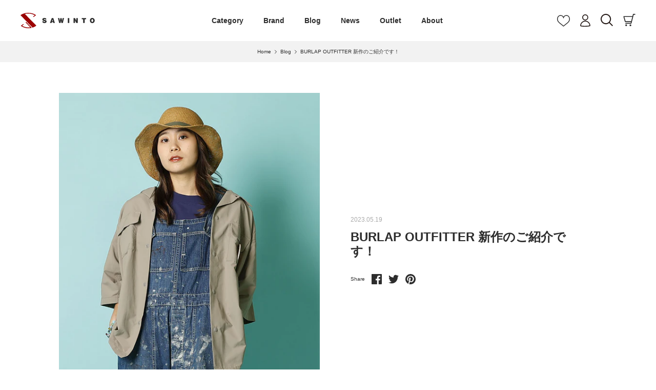

--- FILE ---
content_type: text/html; charset=utf-8
request_url: https://sawinto.com/blogs/blog/burlap-outfitter-%E6%96%B0%E4%BD%9C%E3%81%AE%E3%81%94%E7%B4%B9%E4%BB%8B%E3%81%A7%E3%81%99
body_size: 37444
content:
<!DOCTYPE html>
<html lang="ja">
<head>

  <meta name="google-site-verification" content="dUKJxul8A8jM_sW6oTAovJtG8nem3leg8KVtloflr6Q" />
  <!-- Symmetry 5.0.1 -->

  <link rel="preload" href="//sawinto.com/cdn/shop/t/16/assets/styles.css?v=64947356238055802811759332236" as="style">
  <meta charset="utf-8" />
<meta name="viewport" content="width=device-width,initial-scale=1.0" />
<meta http-equiv="X-UA-Compatible" content="IE=edge">

<link rel="preconnect" href="https://cdn.shopify.com" crossorigin>
<link rel="preconnect" href="https://fonts.shopify.com" crossorigin>
<link rel="preconnect" href="https://monorail-edge.shopifysvc.com"><link rel="preload" href="//sawinto.com/cdn/shop/t/16/assets/vendor.js?v=93785879233572968171689760354" as="script">
<link rel="preload" href="//sawinto.com/cdn/shop/t/16/assets/theme.js?v=180636806221354736541689760354" as="script"><link rel="canonical" href="https://sawinto.com/blogs/blog/burlap-outfitter-%e6%96%b0%e4%bd%9c%e3%81%ae%e3%81%94%e7%b4%b9%e4%bb%8b%e3%81%a7%e3%81%99" /><link rel="shortcut icon" href="//sawinto.com/cdn/shop/files/fav.png?v=1639625298" type="image/png" /><meta name="description" content="バンドカラーの七分丈袖シャツにリネン素材が加わりました！ 定番のロングスリーブシャツやキャンプシャツは新色BRINDLEカラーがオススメです。 キャンプやフェスで大活躍のサップベストもオススメです。 定番のショーツより太くて少し長いJAMはいかがでしょうか。 などなど新作続々！是非チェックしてみてください！">
  <meta name="theme-color" content="#2d2d2d">

  <title>
    BURLAP OUTFITTER 新作のご紹介です！ &ndash; SAWINTO
  </title>

  <meta property="og:site_name" content="SAWINTO">
<meta property="og:url" content="https://sawinto.com/blogs/blog/burlap-outfitter-%e6%96%b0%e4%bd%9c%e3%81%ae%e3%81%94%e7%b4%b9%e4%bb%8b%e3%81%a7%e3%81%99">
<meta property="og:title" content="BURLAP OUTFITTER 新作のご紹介です！">
<meta property="og:type" content="article">
<meta property="og:description" content="バンドカラーの七分丈袖シャツにリネン素材が加わりました！ 定番のロングスリーブシャツやキャンプシャツは新色BRINDLEカラーがオススメです。 キャンプやフェスで大活躍のサップベストもオススメです。 定番のショーツより太くて少し長いJAMはいかがでしょうか。 などなど新作続々！是非チェックしてみてください！"><meta property="og:image" content="http://sawinto.com/cdn/shop/articles/ss-camp-shirt-1_1200x1200.jpg?v=1684485273">
  <meta property="og:image:secure_url" content="https://sawinto.com/cdn/shop/articles/ss-camp-shirt-1_1200x1200.jpg?v=1684485273">
  <meta property="og:image:width" content="1500">
  <meta property="og:image:height" content="1800"><meta name="twitter:site" content="@https://www.instagram.com/sawinto0425/"><meta name="twitter:card" content="summary_large_image">
<meta name="twitter:title" content="BURLAP OUTFITTER 新作のご紹介です！">
<meta name="twitter:description" content="バンドカラーの七分丈袖シャツにリネン素材が加わりました！ 定番のロングスリーブシャツやキャンプシャツは新色BRINDLEカラーがオススメです。 キャンプやフェスで大活躍のサップベストもオススメです。 定番のショーツより太くて少し長いJAMはいかがでしょうか。 などなど新作続々！是非チェックしてみてください！">


  <link href="//sawinto.com/cdn/shop/t/16/assets/styles.css?v=64947356238055802811759332236" rel="stylesheet" type="text/css" media="all" />

  <script>
    window.theme = window.theme || {};
    theme.money_format = "¥{{amount_no_decimals}}";
    theme.strings = {
      previous: "Previous",
      next: "Next",
      addressError: "Error looking up that address",
      addressNoResults: "No results for that address",
      addressQueryLimit: "You have exceeded the Google API usage limit. Consider upgrading to a \u003ca href=\"https:\/\/developers.google.com\/maps\/premium\/usage-limits\"\u003ePremium Plan\u003c\/a\u003e.",
      authError: "There was a problem authenticating your Google Maps API Key.",
      icon_labels_left: "Left",
      icon_labels_right: "Right",
      icon_labels_down: "Down",
      icon_labels_close: "Close",
      icon_labels_plus: "Plus",
      cart_terms_confirmation: "続行する前に、利用規約に同意する必要があります。",
      products_listing_from: "From",
      layout_live_search_see_all: "See all results",
      products_product_add_to_cart: "カートに入れる",
      products_variant_no_stock: "Sold out",
      products_variant_non_existent: "Unavailable",
      onlyXLeft: "[[ quantity ]] in stock",
      products_product_unit_price_separator: " \/ ",
      general_navigation_menu_toggle_aria_label: "Toggle menu",
      general_accessibility_labels_close: "Close",
      products_added_notification_title: "Just added",
      products_added_notification_item: "Item",
      products_added_notification_unit_price: "Item price",
      products_added_notification_quantity: "Qty",
      products_added_notification_total_price: "Total price",
      products_added_notification_shipping_note: "Excl. shipping",
      products_added_notification_keep_shopping: "Keep Shopping",
      products_added_notification_cart: "Cart",
      products_product_adding_to_cart: "追加",
      products_product_added_to_cart: "カートに追加しました",
      products_product_unit_price_separator: " \/ ",
      products_added_notification_subtotal: "Subtotal",
      products_labels_sold_out: "Sold Out",
      products_labels_sale: "Sale",
      products_labels_percent_reduction: "[[ amount ]]% off",
      products_labels_value_reduction_html: "[[ amount ]] off",
      products_product_preorder: "Pre-order",
      general_quick_search_pages: "Pages",
      general_quick_search_no_results: "Sorry, we couldn\u0026#39;t find any results",
      collections_general_see_all_subcollections: "See all..."
    };
    theme.routes = {
      search_url: '/search',
      cart_url: '/cart',
      cart_add_url: '/cart/add',
      cart_change_url: '/cart/change'
    };
    theme.settings = {
      cart_type: "drawer",
      quickbuy_style: "off"
    };
    document.documentElement.classList.add('js');
  </script>

  <script>window.performance && window.performance.mark && window.performance.mark('shopify.content_for_header.start');</script><meta id="shopify-digital-wallet" name="shopify-digital-wallet" content="/54919462948/digital_wallets/dialog">
<link rel="alternate" type="application/atom+xml" title="Feed" href="/blogs/blog.atom" />
<script async="async" src="/checkouts/internal/preloads.js?locale=ja-JP"></script>
<script id="shopify-features" type="application/json">{"accessToken":"15c737b69839d44352f55b96335f4be7","betas":["rich-media-storefront-analytics"],"domain":"sawinto.com","predictiveSearch":false,"shopId":54919462948,"locale":"ja"}</script>
<script>var Shopify = Shopify || {};
Shopify.shop = "sawinto.myshopify.com";
Shopify.locale = "ja";
Shopify.currency = {"active":"JPY","rate":"1.0"};
Shopify.country = "JP";
Shopify.theme = {"name":"SAWINTO_23-0719","id":123936440356,"schema_name":"Symmetry","schema_version":"5.0.1","theme_store_id":null,"role":"main"};
Shopify.theme.handle = "null";
Shopify.theme.style = {"id":null,"handle":null};
Shopify.cdnHost = "sawinto.com/cdn";
Shopify.routes = Shopify.routes || {};
Shopify.routes.root = "/";</script>
<script type="module">!function(o){(o.Shopify=o.Shopify||{}).modules=!0}(window);</script>
<script>!function(o){function n(){var o=[];function n(){o.push(Array.prototype.slice.apply(arguments))}return n.q=o,n}var t=o.Shopify=o.Shopify||{};t.loadFeatures=n(),t.autoloadFeatures=n()}(window);</script>
<script id="shop-js-analytics" type="application/json">{"pageType":"article"}</script>
<script defer="defer" async type="module" src="//sawinto.com/cdn/shopifycloud/shop-js/modules/v2/client.init-shop-cart-sync_PyU3Cxph.ja.esm.js"></script>
<script defer="defer" async type="module" src="//sawinto.com/cdn/shopifycloud/shop-js/modules/v2/chunk.common_3XpQ5sgE.esm.js"></script>
<script type="module">
  await import("//sawinto.com/cdn/shopifycloud/shop-js/modules/v2/client.init-shop-cart-sync_PyU3Cxph.ja.esm.js");
await import("//sawinto.com/cdn/shopifycloud/shop-js/modules/v2/chunk.common_3XpQ5sgE.esm.js");

  window.Shopify.SignInWithShop?.initShopCartSync?.({"fedCMEnabled":true,"windoidEnabled":true});

</script>
<script id="__st">var __st={"a":54919462948,"offset":32400,"reqid":"c866c54b-2114-46a6-87a2-65ee0ba27cb7-1768864817","pageurl":"sawinto.com\/blogs\/blog\/burlap-outfitter-%E6%96%B0%E4%BD%9C%E3%81%AE%E3%81%94%E7%B4%B9%E4%BB%8B%E3%81%A7%E3%81%99","s":"articles-557639630884","u":"ce4044aa5b8a","p":"article","rtyp":"article","rid":557639630884};</script>
<script>window.ShopifyPaypalV4VisibilityTracking = true;</script>
<script id="captcha-bootstrap">!function(){'use strict';const t='contact',e='account',n='new_comment',o=[[t,t],['blogs',n],['comments',n],[t,'customer']],c=[[e,'customer_login'],[e,'guest_login'],[e,'recover_customer_password'],[e,'create_customer']],r=t=>t.map((([t,e])=>`form[action*='/${t}']:not([data-nocaptcha='true']) input[name='form_type'][value='${e}']`)).join(','),a=t=>()=>t?[...document.querySelectorAll(t)].map((t=>t.form)):[];function s(){const t=[...o],e=r(t);return a(e)}const i='password',u='form_key',d=['recaptcha-v3-token','g-recaptcha-response','h-captcha-response',i],f=()=>{try{return window.sessionStorage}catch{return}},m='__shopify_v',_=t=>t.elements[u];function p(t,e,n=!1){try{const o=window.sessionStorage,c=JSON.parse(o.getItem(e)),{data:r}=function(t){const{data:e,action:n}=t;return t[m]||n?{data:e,action:n}:{data:t,action:n}}(c);for(const[e,n]of Object.entries(r))t.elements[e]&&(t.elements[e].value=n);n&&o.removeItem(e)}catch(o){console.error('form repopulation failed',{error:o})}}const l='form_type',E='cptcha';function T(t){t.dataset[E]=!0}const w=window,h=w.document,L='Shopify',v='ce_forms',y='captcha';let A=!1;((t,e)=>{const n=(g='f06e6c50-85a8-45c8-87d0-21a2b65856fe',I='https://cdn.shopify.com/shopifycloud/storefront-forms-hcaptcha/ce_storefront_forms_captcha_hcaptcha.v1.5.2.iife.js',D={infoText:'hCaptchaによる保護',privacyText:'プライバシー',termsText:'利用規約'},(t,e,n)=>{const o=w[L][v],c=o.bindForm;if(c)return c(t,g,e,D).then(n);var r;o.q.push([[t,g,e,D],n]),r=I,A||(h.body.append(Object.assign(h.createElement('script'),{id:'captcha-provider',async:!0,src:r})),A=!0)});var g,I,D;w[L]=w[L]||{},w[L][v]=w[L][v]||{},w[L][v].q=[],w[L][y]=w[L][y]||{},w[L][y].protect=function(t,e){n(t,void 0,e),T(t)},Object.freeze(w[L][y]),function(t,e,n,w,h,L){const[v,y,A,g]=function(t,e,n){const i=e?o:[],u=t?c:[],d=[...i,...u],f=r(d),m=r(i),_=r(d.filter((([t,e])=>n.includes(e))));return[a(f),a(m),a(_),s()]}(w,h,L),I=t=>{const e=t.target;return e instanceof HTMLFormElement?e:e&&e.form},D=t=>v().includes(t);t.addEventListener('submit',(t=>{const e=I(t);if(!e)return;const n=D(e)&&!e.dataset.hcaptchaBound&&!e.dataset.recaptchaBound,o=_(e),c=g().includes(e)&&(!o||!o.value);(n||c)&&t.preventDefault(),c&&!n&&(function(t){try{if(!f())return;!function(t){const e=f();if(!e)return;const n=_(t);if(!n)return;const o=n.value;o&&e.removeItem(o)}(t);const e=Array.from(Array(32),(()=>Math.random().toString(36)[2])).join('');!function(t,e){_(t)||t.append(Object.assign(document.createElement('input'),{type:'hidden',name:u})),t.elements[u].value=e}(t,e),function(t,e){const n=f();if(!n)return;const o=[...t.querySelectorAll(`input[type='${i}']`)].map((({name:t})=>t)),c=[...d,...o],r={};for(const[a,s]of new FormData(t).entries())c.includes(a)||(r[a]=s);n.setItem(e,JSON.stringify({[m]:1,action:t.action,data:r}))}(t,e)}catch(e){console.error('failed to persist form',e)}}(e),e.submit())}));const S=(t,e)=>{t&&!t.dataset[E]&&(n(t,e.some((e=>e===t))),T(t))};for(const o of['focusin','change'])t.addEventListener(o,(t=>{const e=I(t);D(e)&&S(e,y())}));const B=e.get('form_key'),M=e.get(l),P=B&&M;t.addEventListener('DOMContentLoaded',(()=>{const t=y();if(P)for(const e of t)e.elements[l].value===M&&p(e,B);[...new Set([...A(),...v().filter((t=>'true'===t.dataset.shopifyCaptcha))])].forEach((e=>S(e,t)))}))}(h,new URLSearchParams(w.location.search),n,t,e,['guest_login'])})(!0,!0)}();</script>
<script integrity="sha256-4kQ18oKyAcykRKYeNunJcIwy7WH5gtpwJnB7kiuLZ1E=" data-source-attribution="shopify.loadfeatures" defer="defer" src="//sawinto.com/cdn/shopifycloud/storefront/assets/storefront/load_feature-a0a9edcb.js" crossorigin="anonymous"></script>
<script data-source-attribution="shopify.dynamic_checkout.dynamic.init">var Shopify=Shopify||{};Shopify.PaymentButton=Shopify.PaymentButton||{isStorefrontPortableWallets:!0,init:function(){window.Shopify.PaymentButton.init=function(){};var t=document.createElement("script");t.src="https://sawinto.com/cdn/shopifycloud/portable-wallets/latest/portable-wallets.ja.js",t.type="module",document.head.appendChild(t)}};
</script>
<script data-source-attribution="shopify.dynamic_checkout.buyer_consent">
  function portableWalletsHideBuyerConsent(e){var t=document.getElementById("shopify-buyer-consent"),n=document.getElementById("shopify-subscription-policy-button");t&&n&&(t.classList.add("hidden"),t.setAttribute("aria-hidden","true"),n.removeEventListener("click",e))}function portableWalletsShowBuyerConsent(e){var t=document.getElementById("shopify-buyer-consent"),n=document.getElementById("shopify-subscription-policy-button");t&&n&&(t.classList.remove("hidden"),t.removeAttribute("aria-hidden"),n.addEventListener("click",e))}window.Shopify?.PaymentButton&&(window.Shopify.PaymentButton.hideBuyerConsent=portableWalletsHideBuyerConsent,window.Shopify.PaymentButton.showBuyerConsent=portableWalletsShowBuyerConsent);
</script>
<script data-source-attribution="shopify.dynamic_checkout.cart.bootstrap">document.addEventListener("DOMContentLoaded",(function(){function t(){return document.querySelector("shopify-accelerated-checkout-cart, shopify-accelerated-checkout")}if(t())Shopify.PaymentButton.init();else{new MutationObserver((function(e,n){t()&&(Shopify.PaymentButton.init(),n.disconnect())})).observe(document.body,{childList:!0,subtree:!0})}}));
</script>

<script>window.performance && window.performance.mark && window.performance.mark('shopify.content_for_header.end');</script>
<link href="//sawinto.com/cdn/shop/t/16/assets/easy_points.css?v=71010169501601634521689760354" rel="stylesheet" type="text/css" media="all" />
      <script src="//sawinto.com/cdn/shop/t/16/assets/easy_points.js?v=60535475167452594561689760354" type="text/javascript"></script>
<link href="//sawinto.com/cdn/shop/t/16/assets/easy_points_integration.css?v=123169597625896372041689760354" rel="stylesheet" type="text/css" media="all" />
      <script src="//sawinto.com/cdn/shop/t/16/assets/easy_points_integration.min.js?v=142519720722175283641689760354" type="text/javascript"></script>
<link href="https://monorail-edge.shopifysvc.com" rel="dns-prefetch">
<script>(function(){if ("sendBeacon" in navigator && "performance" in window) {try {var session_token_from_headers = performance.getEntriesByType('navigation')[0].serverTiming.find(x => x.name == '_s').description;} catch {var session_token_from_headers = undefined;}var session_cookie_matches = document.cookie.match(/_shopify_s=([^;]*)/);var session_token_from_cookie = session_cookie_matches && session_cookie_matches.length === 2 ? session_cookie_matches[1] : "";var session_token = session_token_from_headers || session_token_from_cookie || "";function handle_abandonment_event(e) {var entries = performance.getEntries().filter(function(entry) {return /monorail-edge.shopifysvc.com/.test(entry.name);});if (!window.abandonment_tracked && entries.length === 0) {window.abandonment_tracked = true;var currentMs = Date.now();var navigation_start = performance.timing.navigationStart;var payload = {shop_id: 54919462948,url: window.location.href,navigation_start,duration: currentMs - navigation_start,session_token,page_type: "article"};window.navigator.sendBeacon("https://monorail-edge.shopifysvc.com/v1/produce", JSON.stringify({schema_id: "online_store_buyer_site_abandonment/1.1",payload: payload,metadata: {event_created_at_ms: currentMs,event_sent_at_ms: currentMs}}));}}window.addEventListener('pagehide', handle_abandonment_event);}}());</script>
<script id="web-pixels-manager-setup">(function e(e,d,r,n,o){if(void 0===o&&(o={}),!Boolean(null===(a=null===(i=window.Shopify)||void 0===i?void 0:i.analytics)||void 0===a?void 0:a.replayQueue)){var i,a;window.Shopify=window.Shopify||{};var t=window.Shopify;t.analytics=t.analytics||{};var s=t.analytics;s.replayQueue=[],s.publish=function(e,d,r){return s.replayQueue.push([e,d,r]),!0};try{self.performance.mark("wpm:start")}catch(e){}var l=function(){var e={modern:/Edge?\/(1{2}[4-9]|1[2-9]\d|[2-9]\d{2}|\d{4,})\.\d+(\.\d+|)|Firefox\/(1{2}[4-9]|1[2-9]\d|[2-9]\d{2}|\d{4,})\.\d+(\.\d+|)|Chrom(ium|e)\/(9{2}|\d{3,})\.\d+(\.\d+|)|(Maci|X1{2}).+ Version\/(15\.\d+|(1[6-9]|[2-9]\d|\d{3,})\.\d+)([,.]\d+|)( \(\w+\)|)( Mobile\/\w+|) Safari\/|Chrome.+OPR\/(9{2}|\d{3,})\.\d+\.\d+|(CPU[ +]OS|iPhone[ +]OS|CPU[ +]iPhone|CPU IPhone OS|CPU iPad OS)[ +]+(15[._]\d+|(1[6-9]|[2-9]\d|\d{3,})[._]\d+)([._]\d+|)|Android:?[ /-](13[3-9]|1[4-9]\d|[2-9]\d{2}|\d{4,})(\.\d+|)(\.\d+|)|Android.+Firefox\/(13[5-9]|1[4-9]\d|[2-9]\d{2}|\d{4,})\.\d+(\.\d+|)|Android.+Chrom(ium|e)\/(13[3-9]|1[4-9]\d|[2-9]\d{2}|\d{4,})\.\d+(\.\d+|)|SamsungBrowser\/([2-9]\d|\d{3,})\.\d+/,legacy:/Edge?\/(1[6-9]|[2-9]\d|\d{3,})\.\d+(\.\d+|)|Firefox\/(5[4-9]|[6-9]\d|\d{3,})\.\d+(\.\d+|)|Chrom(ium|e)\/(5[1-9]|[6-9]\d|\d{3,})\.\d+(\.\d+|)([\d.]+$|.*Safari\/(?![\d.]+ Edge\/[\d.]+$))|(Maci|X1{2}).+ Version\/(10\.\d+|(1[1-9]|[2-9]\d|\d{3,})\.\d+)([,.]\d+|)( \(\w+\)|)( Mobile\/\w+|) Safari\/|Chrome.+OPR\/(3[89]|[4-9]\d|\d{3,})\.\d+\.\d+|(CPU[ +]OS|iPhone[ +]OS|CPU[ +]iPhone|CPU IPhone OS|CPU iPad OS)[ +]+(10[._]\d+|(1[1-9]|[2-9]\d|\d{3,})[._]\d+)([._]\d+|)|Android:?[ /-](13[3-9]|1[4-9]\d|[2-9]\d{2}|\d{4,})(\.\d+|)(\.\d+|)|Mobile Safari.+OPR\/([89]\d|\d{3,})\.\d+\.\d+|Android.+Firefox\/(13[5-9]|1[4-9]\d|[2-9]\d{2}|\d{4,})\.\d+(\.\d+|)|Android.+Chrom(ium|e)\/(13[3-9]|1[4-9]\d|[2-9]\d{2}|\d{4,})\.\d+(\.\d+|)|Android.+(UC? ?Browser|UCWEB|U3)[ /]?(15\.([5-9]|\d{2,})|(1[6-9]|[2-9]\d|\d{3,})\.\d+)\.\d+|SamsungBrowser\/(5\.\d+|([6-9]|\d{2,})\.\d+)|Android.+MQ{2}Browser\/(14(\.(9|\d{2,})|)|(1[5-9]|[2-9]\d|\d{3,})(\.\d+|))(\.\d+|)|K[Aa][Ii]OS\/(3\.\d+|([4-9]|\d{2,})\.\d+)(\.\d+|)/},d=e.modern,r=e.legacy,n=navigator.userAgent;return n.match(d)?"modern":n.match(r)?"legacy":"unknown"}(),u="modern"===l?"modern":"legacy",c=(null!=n?n:{modern:"",legacy:""})[u],f=function(e){return[e.baseUrl,"/wpm","/b",e.hashVersion,"modern"===e.buildTarget?"m":"l",".js"].join("")}({baseUrl:d,hashVersion:r,buildTarget:u}),m=function(e){var d=e.version,r=e.bundleTarget,n=e.surface,o=e.pageUrl,i=e.monorailEndpoint;return{emit:function(e){var a=e.status,t=e.errorMsg,s=(new Date).getTime(),l=JSON.stringify({metadata:{event_sent_at_ms:s},events:[{schema_id:"web_pixels_manager_load/3.1",payload:{version:d,bundle_target:r,page_url:o,status:a,surface:n,error_msg:t},metadata:{event_created_at_ms:s}}]});if(!i)return console&&console.warn&&console.warn("[Web Pixels Manager] No Monorail endpoint provided, skipping logging."),!1;try{return self.navigator.sendBeacon.bind(self.navigator)(i,l)}catch(e){}var u=new XMLHttpRequest;try{return u.open("POST",i,!0),u.setRequestHeader("Content-Type","text/plain"),u.send(l),!0}catch(e){return console&&console.warn&&console.warn("[Web Pixels Manager] Got an unhandled error while logging to Monorail."),!1}}}}({version:r,bundleTarget:l,surface:e.surface,pageUrl:self.location.href,monorailEndpoint:e.monorailEndpoint});try{o.browserTarget=l,function(e){var d=e.src,r=e.async,n=void 0===r||r,o=e.onload,i=e.onerror,a=e.sri,t=e.scriptDataAttributes,s=void 0===t?{}:t,l=document.createElement("script"),u=document.querySelector("head"),c=document.querySelector("body");if(l.async=n,l.src=d,a&&(l.integrity=a,l.crossOrigin="anonymous"),s)for(var f in s)if(Object.prototype.hasOwnProperty.call(s,f))try{l.dataset[f]=s[f]}catch(e){}if(o&&l.addEventListener("load",o),i&&l.addEventListener("error",i),u)u.appendChild(l);else{if(!c)throw new Error("Did not find a head or body element to append the script");c.appendChild(l)}}({src:f,async:!0,onload:function(){if(!function(){var e,d;return Boolean(null===(d=null===(e=window.Shopify)||void 0===e?void 0:e.analytics)||void 0===d?void 0:d.initialized)}()){var d=window.webPixelsManager.init(e)||void 0;if(d){var r=window.Shopify.analytics;r.replayQueue.forEach((function(e){var r=e[0],n=e[1],o=e[2];d.publishCustomEvent(r,n,o)})),r.replayQueue=[],r.publish=d.publishCustomEvent,r.visitor=d.visitor,r.initialized=!0}}},onerror:function(){return m.emit({status:"failed",errorMsg:"".concat(f," has failed to load")})},sri:function(e){var d=/^sha384-[A-Za-z0-9+/=]+$/;return"string"==typeof e&&d.test(e)}(c)?c:"",scriptDataAttributes:o}),m.emit({status:"loading"})}catch(e){m.emit({status:"failed",errorMsg:(null==e?void 0:e.message)||"Unknown error"})}}})({shopId: 54919462948,storefrontBaseUrl: "https://sawinto.com",extensionsBaseUrl: "https://extensions.shopifycdn.com/cdn/shopifycloud/web-pixels-manager",monorailEndpoint: "https://monorail-edge.shopifysvc.com/unstable/produce_batch",surface: "storefront-renderer",enabledBetaFlags: ["2dca8a86"],webPixelsConfigList: [{"id":"1385627684","configuration":"{\"tagID\":\"2614314830010\"}","eventPayloadVersion":"v1","runtimeContext":"STRICT","scriptVersion":"18031546ee651571ed29edbe71a3550b","type":"APP","apiClientId":3009811,"privacyPurposes":["ANALYTICS","MARKETING","SALE_OF_DATA"],"dataSharingAdjustments":{"protectedCustomerApprovalScopes":["read_customer_address","read_customer_email","read_customer_name","read_customer_personal_data","read_customer_phone"]}},{"id":"740786212","configuration":"{\"shopId\": \"54919462948\", \"domain\": \"https:\/\/api.trustoo.io\/\"}","eventPayloadVersion":"v1","runtimeContext":"STRICT","scriptVersion":"ba09fa9fe3be54bc43d59b10cafc99bb","type":"APP","apiClientId":6212459,"privacyPurposes":["ANALYTICS","SALE_OF_DATA"],"dataSharingAdjustments":{"protectedCustomerApprovalScopes":["read_customer_address","read_customer_email","read_customer_name","read_customer_personal_data","read_customer_phone"]}},{"id":"312377380","configuration":"{\"config\":\"{\\\"pixel_id\\\":\\\"G-F3KQ5C3JPM\\\",\\\"gtag_events\\\":[{\\\"type\\\":\\\"purchase\\\",\\\"action_label\\\":\\\"G-F3KQ5C3JPM\\\"},{\\\"type\\\":\\\"page_view\\\",\\\"action_label\\\":\\\"G-F3KQ5C3JPM\\\"},{\\\"type\\\":\\\"view_item\\\",\\\"action_label\\\":\\\"G-F3KQ5C3JPM\\\"},{\\\"type\\\":\\\"search\\\",\\\"action_label\\\":\\\"G-F3KQ5C3JPM\\\"},{\\\"type\\\":\\\"add_to_cart\\\",\\\"action_label\\\":\\\"G-F3KQ5C3JPM\\\"},{\\\"type\\\":\\\"begin_checkout\\\",\\\"action_label\\\":\\\"G-F3KQ5C3JPM\\\"},{\\\"type\\\":\\\"add_payment_info\\\",\\\"action_label\\\":\\\"G-F3KQ5C3JPM\\\"}],\\\"enable_monitoring_mode\\\":false}\"}","eventPayloadVersion":"v1","runtimeContext":"OPEN","scriptVersion":"b2a88bafab3e21179ed38636efcd8a93","type":"APP","apiClientId":1780363,"privacyPurposes":[],"dataSharingAdjustments":{"protectedCustomerApprovalScopes":["read_customer_address","read_customer_email","read_customer_name","read_customer_personal_data","read_customer_phone"]}},{"id":"55935012","eventPayloadVersion":"v1","runtimeContext":"LAX","scriptVersion":"1","type":"CUSTOM","privacyPurposes":["ANALYTICS"],"name":"Google Analytics tag (migrated)"},{"id":"shopify-app-pixel","configuration":"{}","eventPayloadVersion":"v1","runtimeContext":"STRICT","scriptVersion":"0450","apiClientId":"shopify-pixel","type":"APP","privacyPurposes":["ANALYTICS","MARKETING"]},{"id":"shopify-custom-pixel","eventPayloadVersion":"v1","runtimeContext":"LAX","scriptVersion":"0450","apiClientId":"shopify-pixel","type":"CUSTOM","privacyPurposes":["ANALYTICS","MARKETING"]}],isMerchantRequest: false,initData: {"shop":{"name":"SAWINTO","paymentSettings":{"currencyCode":"JPY"},"myshopifyDomain":"sawinto.myshopify.com","countryCode":"JP","storefrontUrl":"https:\/\/sawinto.com"},"customer":null,"cart":null,"checkout":null,"productVariants":[],"purchasingCompany":null},},"https://sawinto.com/cdn","fcfee988w5aeb613cpc8e4bc33m6693e112",{"modern":"","legacy":""},{"shopId":"54919462948","storefrontBaseUrl":"https:\/\/sawinto.com","extensionBaseUrl":"https:\/\/extensions.shopifycdn.com\/cdn\/shopifycloud\/web-pixels-manager","surface":"storefront-renderer","enabledBetaFlags":"[\"2dca8a86\"]","isMerchantRequest":"false","hashVersion":"fcfee988w5aeb613cpc8e4bc33m6693e112","publish":"custom","events":"[[\"page_viewed\",{}]]"});</script><script>
  window.ShopifyAnalytics = window.ShopifyAnalytics || {};
  window.ShopifyAnalytics.meta = window.ShopifyAnalytics.meta || {};
  window.ShopifyAnalytics.meta.currency = 'JPY';
  var meta = {"page":{"pageType":"article","resourceType":"article","resourceId":557639630884,"requestId":"c866c54b-2114-46a6-87a2-65ee0ba27cb7-1768864817"}};
  for (var attr in meta) {
    window.ShopifyAnalytics.meta[attr] = meta[attr];
  }
</script>
<script class="analytics">
  (function () {
    var customDocumentWrite = function(content) {
      var jquery = null;

      if (window.jQuery) {
        jquery = window.jQuery;
      } else if (window.Checkout && window.Checkout.$) {
        jquery = window.Checkout.$;
      }

      if (jquery) {
        jquery('body').append(content);
      }
    };

    var hasLoggedConversion = function(token) {
      if (token) {
        return document.cookie.indexOf('loggedConversion=' + token) !== -1;
      }
      return false;
    }

    var setCookieIfConversion = function(token) {
      if (token) {
        var twoMonthsFromNow = new Date(Date.now());
        twoMonthsFromNow.setMonth(twoMonthsFromNow.getMonth() + 2);

        document.cookie = 'loggedConversion=' + token + '; expires=' + twoMonthsFromNow;
      }
    }

    var trekkie = window.ShopifyAnalytics.lib = window.trekkie = window.trekkie || [];
    if (trekkie.integrations) {
      return;
    }
    trekkie.methods = [
      'identify',
      'page',
      'ready',
      'track',
      'trackForm',
      'trackLink'
    ];
    trekkie.factory = function(method) {
      return function() {
        var args = Array.prototype.slice.call(arguments);
        args.unshift(method);
        trekkie.push(args);
        return trekkie;
      };
    };
    for (var i = 0; i < trekkie.methods.length; i++) {
      var key = trekkie.methods[i];
      trekkie[key] = trekkie.factory(key);
    }
    trekkie.load = function(config) {
      trekkie.config = config || {};
      trekkie.config.initialDocumentCookie = document.cookie;
      var first = document.getElementsByTagName('script')[0];
      var script = document.createElement('script');
      script.type = 'text/javascript';
      script.onerror = function(e) {
        var scriptFallback = document.createElement('script');
        scriptFallback.type = 'text/javascript';
        scriptFallback.onerror = function(error) {
                var Monorail = {
      produce: function produce(monorailDomain, schemaId, payload) {
        var currentMs = new Date().getTime();
        var event = {
          schema_id: schemaId,
          payload: payload,
          metadata: {
            event_created_at_ms: currentMs,
            event_sent_at_ms: currentMs
          }
        };
        return Monorail.sendRequest("https://" + monorailDomain + "/v1/produce", JSON.stringify(event));
      },
      sendRequest: function sendRequest(endpointUrl, payload) {
        // Try the sendBeacon API
        if (window && window.navigator && typeof window.navigator.sendBeacon === 'function' && typeof window.Blob === 'function' && !Monorail.isIos12()) {
          var blobData = new window.Blob([payload], {
            type: 'text/plain'
          });

          if (window.navigator.sendBeacon(endpointUrl, blobData)) {
            return true;
          } // sendBeacon was not successful

        } // XHR beacon

        var xhr = new XMLHttpRequest();

        try {
          xhr.open('POST', endpointUrl);
          xhr.setRequestHeader('Content-Type', 'text/plain');
          xhr.send(payload);
        } catch (e) {
          console.log(e);
        }

        return false;
      },
      isIos12: function isIos12() {
        return window.navigator.userAgent.lastIndexOf('iPhone; CPU iPhone OS 12_') !== -1 || window.navigator.userAgent.lastIndexOf('iPad; CPU OS 12_') !== -1;
      }
    };
    Monorail.produce('monorail-edge.shopifysvc.com',
      'trekkie_storefront_load_errors/1.1',
      {shop_id: 54919462948,
      theme_id: 123936440356,
      app_name: "storefront",
      context_url: window.location.href,
      source_url: "//sawinto.com/cdn/s/trekkie.storefront.cd680fe47e6c39ca5d5df5f0a32d569bc48c0f27.min.js"});

        };
        scriptFallback.async = true;
        scriptFallback.src = '//sawinto.com/cdn/s/trekkie.storefront.cd680fe47e6c39ca5d5df5f0a32d569bc48c0f27.min.js';
        first.parentNode.insertBefore(scriptFallback, first);
      };
      script.async = true;
      script.src = '//sawinto.com/cdn/s/trekkie.storefront.cd680fe47e6c39ca5d5df5f0a32d569bc48c0f27.min.js';
      first.parentNode.insertBefore(script, first);
    };
    trekkie.load(
      {"Trekkie":{"appName":"storefront","development":false,"defaultAttributes":{"shopId":54919462948,"isMerchantRequest":null,"themeId":123936440356,"themeCityHash":"8594188569061369944","contentLanguage":"ja","currency":"JPY","eventMetadataId":"b0b65c35-7779-4d34-a8c6-532aae8cd31a"},"isServerSideCookieWritingEnabled":true,"monorailRegion":"shop_domain","enabledBetaFlags":["65f19447"]},"Session Attribution":{},"S2S":{"facebookCapiEnabled":true,"source":"trekkie-storefront-renderer","apiClientId":580111}}
    );

    var loaded = false;
    trekkie.ready(function() {
      if (loaded) return;
      loaded = true;

      window.ShopifyAnalytics.lib = window.trekkie;

      var originalDocumentWrite = document.write;
      document.write = customDocumentWrite;
      try { window.ShopifyAnalytics.merchantGoogleAnalytics.call(this); } catch(error) {};
      document.write = originalDocumentWrite;

      window.ShopifyAnalytics.lib.page(null,{"pageType":"article","resourceType":"article","resourceId":557639630884,"requestId":"c866c54b-2114-46a6-87a2-65ee0ba27cb7-1768864817","shopifyEmitted":true});

      var match = window.location.pathname.match(/checkouts\/(.+)\/(thank_you|post_purchase)/)
      var token = match? match[1]: undefined;
      if (!hasLoggedConversion(token)) {
        setCookieIfConversion(token);
        
      }
    });


        var eventsListenerScript = document.createElement('script');
        eventsListenerScript.async = true;
        eventsListenerScript.src = "//sawinto.com/cdn/shopifycloud/storefront/assets/shop_events_listener-3da45d37.js";
        document.getElementsByTagName('head')[0].appendChild(eventsListenerScript);

})();</script>
  <script>
  if (!window.ga || (window.ga && typeof window.ga !== 'function')) {
    window.ga = function ga() {
      (window.ga.q = window.ga.q || []).push(arguments);
      if (window.Shopify && window.Shopify.analytics && typeof window.Shopify.analytics.publish === 'function') {
        window.Shopify.analytics.publish("ga_stub_called", {}, {sendTo: "google_osp_migration"});
      }
      console.error("Shopify's Google Analytics stub called with:", Array.from(arguments), "\nSee https://help.shopify.com/manual/promoting-marketing/pixels/pixel-migration#google for more information.");
    };
    if (window.Shopify && window.Shopify.analytics && typeof window.Shopify.analytics.publish === 'function') {
      window.Shopify.analytics.publish("ga_stub_initialized", {}, {sendTo: "google_osp_migration"});
    }
  }
</script>
<script
  defer
  src="https://sawinto.com/cdn/shopifycloud/perf-kit/shopify-perf-kit-3.0.4.min.js"
  data-application="storefront-renderer"
  data-shop-id="54919462948"
  data-render-region="gcp-us-central1"
  data-page-type="article"
  data-theme-instance-id="123936440356"
  data-theme-name="Symmetry"
  data-theme-version="5.0.1"
  data-monorail-region="shop_domain"
  data-resource-timing-sampling-rate="10"
  data-shs="true"
  data-shs-beacon="true"
  data-shs-export-with-fetch="true"
  data-shs-logs-sample-rate="1"
  data-shs-beacon-endpoint="https://sawinto.com/api/collect"
></script>
</head>

<body class="template-article" data-cc-animate-timeout="0"><script>
      if ('IntersectionObserver' in window) {
        document.body.classList.add("cc-animate-enabled");
      }
    </script><a class="skip-link visually-hidden" href="#content">Skip to content</a>

  <div id="shopify-section-announcement-bar" class="shopify-section section-announcement-bar">

  <div id="section-id-announcement-bar" class="announcement-bar announcement-bar--with-announcement" data-section-type="announcement-bar" data-cc-animate>
    <style data-shopify>
      #section-id-announcement-bar {
        background: #766694;
        color: #ffffff;
      }
    </style>
<div class="container container--no-max">
      <div class="announcement-bar__left">
        
      </div>

      <div class="announcement-bar__middle">
        <a class="announcement-bar__link" href="https://sawinto.com/blogs/news/%E5%B9%B4%E6%9C%AB%E5%B9%B4%E5%A7%8B%E3%81%AE%E7%99%BA%E9%80%81%E3%81%8A%E3%82%88%E3%81%B3%E4%BC%91%E6%A5%AD%E3%81%AB%E3%81%A4%E3%81%84%E3%81%A6"><div class="announcement-bar__inner">年内最終受付12/24 (Wed) PM12:00です！！</div></a>
      </div>

      <div class="announcement-bar__right">
        
          <span class="inline-menu desktop-only">
            
              <a class="inline-menu__link announcement-bar__link" href="/pages/swym-share-wishlist">Wish List</a>
            
          </span>
        
        
          <div class="header-disclosures desktop-only">
            <form method="post" action="/localization" id="localization_form_annbar" accept-charset="UTF-8" class="selectors-form" enctype="multipart/form-data"><input type="hidden" name="form_type" value="localization" /><input type="hidden" name="utf8" value="✓" /><input type="hidden" name="_method" value="put" /><input type="hidden" name="return_to" value="/blogs/blog/burlap-outfitter-%E6%96%B0%E4%BD%9C%E3%81%AE%E3%81%94%E7%B4%B9%E4%BB%8B%E3%81%A7%E3%81%99" /></form>
          </div>
        
      </div>
    </div>
  </div>
</div>
  <div id="shopify-section-header" class="shopify-section section-header"><style data-shopify>
  .logo img {
    width: 145px;
  }
  .logo-area__middle--logo-image {
    max-width: 145px;
  }
  @media (max-width: 767px) {
    .logo img {
      width: 125px;
    }
  }.section-header {
    position: -webkit-sticky;
    position: sticky;
  }</style>


<div data-section-type="header" data-cc-animate>
  <div id="pageheader" class="pageheader pageheader--layout-inline-menu-center"><div class="logo-area container container--no-max">
      <div class="logo-area__left">
        <div class="logo-area__left__inner">
          <button class="button notabutton mobile-nav-toggle" aria-label="Toggle menu" aria-controls="main-nav">
            <svg xmlns="http://www.w3.org/2000/svg" width="24" height="24" viewBox="0 0 24 24" fill="none" stroke="currentColor" stroke-width="1.5" stroke-linecap="round" stroke-linejoin="round" class="feather feather-menu"><line x1="3" y1="12" x2="21" y2="12"></line><line x1="3" y1="6" x2="21" y2="6"></line><line x1="3" y1="18" x2="21" y2="18"></line></svg>
          </button>
          <a class="show-search-link" href="/search">
            <span class="show-search-link__icon"><svg viewBox="0 0 21 21" version="1.1" xmlns="http://www.w3.org/2000/svg" xmlns:xlink="http://www.w3.org/1999/xlink" stroke="none" stroke-width="1" fill="currentColor" fill-rule="nonzero">
  <path d="M350.7,402.091l-5.3-5.3a8.839,8.839,0,1,0-1.26,1.26l5.3,5.3Zm-17.149-5.9a7.065,7.065,0,1,1,5,2.069A7.073,7.073,0,0,1,333.551,396.194Z" transform="translate(-329.7 -382.351)" fill="#231815"/>
</svg></span>
            <span class="show-search-link__text">Search</span>
          </a>
          
            <div class="navigation navigation--left" role="navigation" aria-label="Primary navigation">
              <div class="navigation__tier-1-container">
                <ul class="navigation__tier-1">
                  
<li class="navigation__item navigation__item--with-children">
                      <a href="/collections/all" class="navigation__link" aria-haspopup="true" aria-expanded="false" aria-controls="NavigationTier2-1">Category</a>
                    </li>
                  
<li class="navigation__item navigation__item--with-children">
                      <a href="/collections" class="navigation__link" aria-haspopup="true" aria-expanded="false" aria-controls="NavigationTier2-2">Brand</a>
                    </li>
                  
<li class="navigation__item navigation__item--active">
                      <a href="/blogs/blog" class="navigation__link" >Blog</a>
                    </li>
                  
<li class="navigation__item">
                      <a href="/blogs/news" class="navigation__link" >News</a>
                    </li>
                  
<li class="navigation__item">
                      <a href="/collections/sale/Sale" class="navigation__link" >Outlet</a>
                    </li>
                  
<li class="navigation__item">
                      <a href="/pages/about" class="navigation__link" >About</a>
                    </li>
                  
<li class="navigation__item">
                      <a href="/pages/swym-share-wishlist" class="navigation__link" >Wish List</a>
                    </li>
                  
                </ul>
              </div>
            </div>
          
        </div>
      </div>

      <div class="logo-area__middle logo-area__middle--logo-image">
        <div class="logo-area__middle__inner"><div class="logo">
        <a href="/" title="SAWINTO"><img src="//sawinto.com/cdn/shop/files/logo_963fdf8a-78bb-4acd-940d-7ace1fd719be_290x.png?v=1634896523" alt="" itemprop="logo" width="145" height="30" /></a>
      </div><div class="spLogo">
            <a href="/" >
              <svg xmlns="http://www.w3.org/2000/svg" viewBox="0 0 49.316 60">
                <g transform="translate(-113.566 -65.733)">
                  <g transform="translate(113.566 65.733)">
                    <path d="M145.81,294.976l-8.671-9.052-1.958,1.439,14.574,15.409.15.182c-9.732,1.676-18.6-1.579-22.864-3.566q-1.345-.651-2.659-1.379l5.348-3.927-1.438-1.731-7.951,5.776a39.474,39.474,0,0,0,29.172,7.238c.311-.027.587-.059.81-.1,0,0,.531.092,4.473-.948l-8.988-9.343Z" transform="translate(-119.474 -257.721)" fill="#9b0200"/>
                    <path d="M156.89,99.361,127.7,69.752h0l-.4-.406s13.23-5.067,30.977,3.9l-5.413,3.975,1.438,1.731,7.951-5.776a31.3,31.3,0,0,0-11.039-5.55,47.544,47.544,0,0,0-13.352-1.9,48.507,48.507,0,0,0-9.509.934,47.8,47.8,0,0,0-5.2,1.35A32.305,32.305,0,0,0,117.3,70.6c-.02.01-.039.016-.06.027a39.428,39.428,0,0,0-3.677,2.415l1.281,1.32a1.122,1.122,0,0,0,.166.171L143.131,103.5l8,8.279a29.177,29.177,0,0,0,3.4-1.174h0l0,0q.673-.27,2.024-.914t2.7-1.421a21.354,21.354,0,0,0,2.362-1.557c.12-.092.225-.18.323-.267a5.606,5.606,0,0,0,.935-1.028Z" transform="translate(-113.566 -65.733)" fill="#9b0200"/>
                  </g>
                  <g transform="translate(113.567 120.907)">
                    <path d="M125.855,499.63h1.4v.017a.672.672,0,0,0,.158.488.644.644,0,0,0,.48.161.889.889,0,0,0,.465-.1.316.316,0,0,0,.164-.284q0-.261-.9-.494l-.224-.057a2.608,2.608,0,0,1-1.14-.553,1.168,1.168,0,0,1-.362-.883,1.23,1.23,0,0,1,.513-1.048,2.351,2.351,0,0,1,1.422-.379,2.181,2.181,0,0,1,1.385.392,1.384,1.384,0,0,1,.515,1.107l-1.335,0a.5.5,0,0,0-.148-.387.69.69,0,0,0-.452-.121.733.733,0,0,0-.4.093.286.286,0,0,0-.145.251q0,.244.967.491l.037.009q.471.12.68.194a1.642,1.642,0,0,1,.327.148,1.411,1.411,0,0,1,.478.462,1.2,1.2,0,0,1,.145.608,1.406,1.406,0,0,1-.517,1.162,2.266,2.266,0,0,1-1.453.415,2.374,2.374,0,0,1-1.527-.418A1.628,1.628,0,0,1,125.855,499.63Z" transform="translate(-125.855 -496.498)" fill="#2d2d2d"/>
                    <path d="M179.046,501.945l1.7-4.6h1.476l1.429,4.6h-1.413l-.163-.683h-1.3l-.192.683Zm1.981-1.6h.818l-.247-1a3.324,3.324,0,0,1-.079-.44q-.03-.253-.044-.577h-.04a4.677,4.677,0,0,1-.04.524,3.6,3.6,0,0,1-.1.5Z" transform="translate(-171.843 -497.231)" fill="#2d2d2d"/>
                    <path d="M235.855,501.945l-1.14-4.6h1.269l.428,2.07a4.283,4.283,0,0,1,.072.47q.026.257.037.561h.029q0-.227.024-.483t.073-.542l.353-2.076h1.137l.362,2.07q.054.313.08.564a4.589,4.589,0,0,1,.026.467h.023q.009-.322.033-.583a4.093,4.093,0,0,1,.062-.442l.436-2.076h1.263l-1.111,4.6h-1.352l-.281-1.763q-.057-.35-.079-.584t-.022-.446h-.028q-.006.253-.027.508t-.062.517l-.275,1.768Z" transform="translate(-219.974 -497.231)" fill="#2d2d2d"/>
                    <path d="M303.233,501.945v-4.6h1.381v4.6Z" transform="translate(-279.214 -497.231)" fill="#2d2d2d"/>
                    <path d="M343,501.945v-4.6h1.375l1.088,2.047a4.009,4.009,0,0,1,.171.368,2.164,2.164,0,0,1,.1.322l.034-.017a1.782,1.782,0,0,1-.086-.383,5.235,5.235,0,0,1-.026-.593v-1.743h1.295v4.6H345.59l-1.111-2.139a3.239,3.239,0,0,1-.264-.695l-.035.017a2.257,2.257,0,0,1,.089.424,4.72,4.72,0,0,1,.029.558v1.835Z" transform="translate(-313.599 -497.231)" fill="#2d2d2d"/>
                    <path d="M399.669,498.489v-1.143h4.194v1.143h-1.418v3.456h-1.358v-3.456Z" transform="translate(-362.592 -497.231)" fill="#2d2d2d"/>
                    <path d="M456.823,498.937a2.824,2.824,0,0,1,.155-.966,2.322,2.322,0,0,1,.474-.779,1.939,1.939,0,0,1,.7-.487,2.325,2.325,0,0,1,.891-.165,2.372,2.372,0,0,1,.882.161,2.107,2.107,0,0,1,.718.474,2.242,2.242,0,0,1,.51.792,3,3,0,0,1,.014,1.955,2.235,2.235,0,0,1-.473.772,1.973,1.973,0,0,1-.7.5,2.288,2.288,0,0,1-.89.168,2.334,2.334,0,0,1-.876-.161,2.077,2.077,0,0,1-.713-.474,2.277,2.277,0,0,1-.514-.791A2.754,2.754,0,0,1,456.823,498.937Zm1.392.023a1.669,1.669,0,0,0,.231.952.745.745,0,0,0,.652.337.689.689,0,0,0,.6-.357,1.751,1.751,0,0,0,.229-.954,1.655,1.655,0,0,0-.233-.949.746.746,0,0,0-.65-.337.69.69,0,0,0-.6.356A1.744,1.744,0,0,0,458.215,498.96Z" transform="translate(-412.007 -496.534)" fill="#2d2d2d"/>
                  </g>
                </g>
              </svg>
            </a>
          </div>
        </div>
      </div>

      <div class="logo-area__right">
        <div class="logo-area__right__inner">
          <a class="header-account-link" href="/pages/swym-share-wishlist" aria-label="">
            <span ><img src="//cdn.shopify.com/s/files/1/0549/1946/2948/t/12/assets/favorite.svg"/></span>
          </a>
          
            <a class="header-account-link" href="https://shopify.com/54919462948/account?locale=ja&region_country=JP" aria-label="Account">
              <span ><svg viewBox="0 0 21.638 26" version="1.1" xmlns="http://www.w3.org/2000/svg" xmlns:xlink="http://www.w3.org/1999/xlink">

  <g clip-path="url(#clip-path)">
    <path d="M10.941,1.759A4.623,4.623,0,1,1,6.319,6.381a4.628,4.628,0,0,1,4.623-4.623m0-1.759a6.381,6.381,0,1,0,6.381,6.381A6.381,6.381,0,0,0,10.941,0" transform="translate(-0.209 0)" fill="#231815"/>
    <path d="M10.819,15.74a9.073,9.073,0,0,1,9.024,8.243,42.087,42.087,0,0,1-9.919.9,30.481,30.481,0,0,1-8.142-.763,9.074,9.074,0,0,1,9.036-8.38m0-1.759A10.819,10.819,0,0,0,0,24.8c0,1.284,4.83,1.841,9.925,1.841,5.691,0,11.713-.694,11.713-1.841A10.819,10.819,0,0,0,10.819,13.981" transform="translate(0 -0.641)" fill="#231815"/>
  </g>
</svg></span>
            </a>
          
          <a class="show-search-link" href="/search">
            
            <span class="show-search-link__icon"><svg viewBox="0 0 21 21" version="1.1" xmlns="http://www.w3.org/2000/svg" xmlns:xlink="http://www.w3.org/1999/xlink" stroke="none" stroke-width="1" fill="currentColor" fill-rule="nonzero">
  <path d="M350.7,402.091l-5.3-5.3a8.839,8.839,0,1,0-1.26,1.26l5.3,5.3Zm-17.149-5.9a7.065,7.065,0,1,1,5,2.069A7.073,7.073,0,0,1,333.551,396.194Z" transform="translate(-329.7 -382.351)" fill="#231815"/>
</svg></span>
          </a>
          <a href="/cart" class="cart-link">
            <span class="cart-link__icon"><svg viewBox="0 0 25.158 26" version="1.1" xmlns="http://www.w3.org/2000/svg" xmlns:xlink="http://www.w3.org/1999/xlink" stroke="none" stroke-width="1" fill="currentColor" fill-rule="nonzero">
  <g transform="translate(-291.41 -381.05)">
    <path d="M312.626,381.05a1.04,1.04,0,0,0-1.007.78l-1.03,3.987H292.451a1.04,1.04,0,0,0-1.041,1.038,1.051,1.051,0,0,0,.042.294l2.984,10.368a1.04,1.04,0,0,0,1,.752h11.943l-.45,1.743h-11.4v1.835h12.014a1.04,1.04,0,0,0,1.007-.78l4.691-18.181h3.326V381.05Zm-4.775,15.381H296.036l-2.529-8.777h16.608Z" fill="#2d2d2d"/>
    <path d="M297.9,406.637a1.861,1.861,0,1,0,1.86,1.862h0A1.86,1.86,0,0,0,297.9,406.637Z" transform="translate(-0.617 -3.412)" fill="#2d2d2d"/>
    <path d="M308.2,406.757a1.861,1.861,0,1,0,1.86,1.862v0A1.859,1.859,0,0,0,308.2,406.757Z" transform="translate(-1.991 -3.428)" fill="#2d2d2d"/>
  </g>
</svg></span>
          </a>
        </div>
      </div>
    </div><div id="main-search" class="main-search "
        data-live-search="true"
        data-live-search-price="false"
        data-live-search-vendor="true"
        data-live-search-meta="false"
        data-product-image-shape="square"
        data-show-sold-out-label="true"
        data-show-sale-label="true"
        data-show-reduction="true"
        data-reduction-type="percent">

      <div class="main-search__container container">
        <button class="main-search__close button notabutton" aria-label="Close"><svg xmlns="http://www.w3.org/2000/svg" width="24" height="24" viewBox="0 0 24 24" fill="none" stroke="currentColor" stroke-width="2" stroke-linecap="round" stroke-linejoin="round" class="feather feather-x"><line x1="18" y1="6" x2="6" y2="18"></line><line x1="6" y1="6" x2="18" y2="18"></line></svg></button>

        <form class="main-search__form" action="/search" method="get" autocomplete="off">
          <input type="hidden" name="type" value="product" />
          <input type="hidden" name="options[prefix]" value="last" />
          <div class="main-search__input-container">
            <input class="main-search__input" type="text" name="q" autocomplete="off" placeholder="すべてのアイテムから探す" aria-label="Search Store" />
          </div>
          <button class="main-search__button button notabutton" type="submit" aria-label="送信"><svg viewBox="0 0 21 21" version="1.1" xmlns="http://www.w3.org/2000/svg" xmlns:xlink="http://www.w3.org/1999/xlink" stroke="none" stroke-width="1" fill="currentColor" fill-rule="nonzero">
  <path d="M350.7,402.091l-5.3-5.3a8.839,8.839,0,1,0-1.26,1.26l5.3,5.3Zm-17.149-5.9a7.065,7.065,0,1,1,5,2.069A7.073,7.073,0,0,1,333.551,396.194Z" transform="translate(-329.7 -382.351)" fill="#231815"/>
</svg></button>
        </form>

        <div class="main-search__results"></div>

        
      </div>
    </div>
  </div>

  <div id="main-nav" class="desktop-only">
    <div class="navigation navigation--main"
        role="navigation"
        aria-label="Primary navigation"
        data-mobile-expand-with-entire-link="true">
      <div class="navigation__tier-1-container">
        <div class="mobile-only-flex navigation__mobile-header">
          <a href="#" class="mobile-nav-back"><svg xmlns="http://www.w3.org/2000/svg" width="24" height="24" viewBox="0 0 24 24" fill="none" stroke="currentColor" stroke-width="1.3" stroke-linecap="round" stroke-linejoin="round" class="feather feather-chevron-left"><title>Left</title><polyline points="15 18 9 12 15 6"></polyline></svg></a>
          <span class="mobile-nav-title"></span>
          <a href="#" class="mobile-nav-toggle"><svg xmlns="http://www.w3.org/2000/svg" width="24" height="24" viewBox="0 0 24 24" fill="none" stroke="currentColor" stroke-width="1.3" stroke-linecap="round" stroke-linejoin="round" class="feather feather-x"><line x1="18" y1="6" x2="6" y2="18"></line><line x1="6" y1="6" x2="18" y2="18"></line></svg></a>
        </div>
        <ul class="navigation__tier-1">
          
<li class="navigation__item navigation__item--with-children">
              <a href="/collections/all" class="navigation__link" aria-haspopup="true" aria-expanded="false" aria-controls="NavigationTier2-1">Category</a>

              
                <a class="navigation__children-toggle" href="#"><svg xmlns="http://www.w3.org/2000/svg" width="24" height="24" viewBox="0 0 24 24" fill="none" stroke="currentColor" stroke-width="1.3" stroke-linecap="round" stroke-linejoin="round" class="feather feather-chevron-down"><title>Toggle menu</title><polyline points="6 9 12 15 18 9"></polyline></svg></a><div id="NavigationTier2-1" class="navigation__tier-2-container navigation__child-tier">
                  <div class="navigation__tier-2">
                    <ul class="navigation__columns ">
                      
                      <li class="navigation__item">
                        <a href="/collections/brand-b" class="navigation__link" > Outer</a>
                        

                        
                      </li>
                      
                      <li class="navigation__item">
                        <a href="/collections/tops" class="navigation__link" >Tops</a>
                        

                        
                      </li>
                      
                      <li class="navigation__item">
                        <a href="/collections/bottoms" class="navigation__link" > Bottoms</a>
                        

                        
                      </li>
                      
                      <li class="navigation__item">
                        <a href="/collections/cap-hat" class="navigation__link" >Cap / Hat</a>
                        

                        
                      </li>
                      
                      <li class="navigation__item">
                        <a href="/collections/bags" class="navigation__link" >Bags</a>
                        

                        
                      </li>
                      
                      <li class="navigation__item">
                        <a href="/collections/accessory" class="navigation__link" >Accessory</a>
                        

                        
                      </li>
                      
                    </ul></div>
                </div>
              
            </li>
          
<li class="navigation__item navigation__item--with-children">
              <a href="/collections" class="navigation__link" aria-haspopup="true" aria-expanded="false" aria-controls="NavigationTier2-2">Brand</a>

              
                <a class="navigation__children-toggle" href="#"><svg xmlns="http://www.w3.org/2000/svg" width="24" height="24" viewBox="0 0 24 24" fill="none" stroke="currentColor" stroke-width="1.3" stroke-linecap="round" stroke-linejoin="round" class="feather feather-chevron-down"><title>Toggle menu</title><polyline points="6 9 12 15 18 9"></polyline></svg></a><div id="NavigationTier2-2" class="navigation__tier-2-container navigation__child-tier">
                  <div class="navigation__tier-2">
                    <ul class="navigation__columns  navigation__columns--count-17 navigation__columns--wraps">
                      
                      <li class="navigation__item navigation__column">
                        <a href="/collections/burlap-outfitter" class="navigation__link" >BURLAP OUTFITTER</a>
                        

                        
                      </li>
                      
                      <li class="navigation__item navigation__column">
                        <a href="/collections/chums" class="navigation__link" >CHUMS</a>
                        

                        
                      </li>
                      
                      <li class="navigation__item navigation__column">
                        <a href="/collections/common-education" class="navigation__link" > COMMON EDUCATION</a>
                        

                        
                      </li>
                      
                      <li class="navigation__item navigation__column">
                        <a href="/collections/daniel-johnston" class="navigation__link" > DANIEL JOHNSTON</a>
                        

                        
                      </li>
                      
                      <li class="navigation__item navigation__column">
                        <a href="/collections/fotofolio" class="navigation__link" >FOTOFOLIO</a>
                        

                        
                      </li>
                      
                      <li class="navigation__item navigation__column">
                        <a href="/collections/golden-mills-inc" class="navigation__link" >GOLDEN MILLS INC</a>
                        

                        
                      </li>
                      
                      <li class="navigation__item navigation__column">
                        <a href="/collections/go-lite" class="navigation__link" >GO LITE</a>
                        

                        
                      </li>
                      
                      <li class="navigation__item navigation__column">
                        <a href="/collections/goodwear" class="navigation__link" >GOODWEAR</a>
                        

                        
                      </li>
                      
                      <li class="navigation__item navigation__column">
                        <a href="/collections/military" class="navigation__link" >MILITARY</a>
                        

                        
                      </li>
                      
                      <li class="navigation__item navigation__column">
                        <a href="/collections/music-tee" class="navigation__link" > MUSIC TEE</a>
                        

                        
                      </li>
                      
                      <li class="navigation__item navigation__column">
                        <a href="/collections/sub-pop" class="navigation__link" >SUB POP</a>
                        

                        
                      </li>
                      
                      <li class="navigation__item navigation__column">
                        <a href="/collections/time-will-tell-works" class="navigation__link" > TIME WILL TELL WORKS</a>
                        

                        
                      </li>
                      
                      <li class="navigation__item navigation__column">
                        <a href="/collections/trail-bum" class="navigation__link" >TRAIL BUM</a>
                        

                        
                      </li>
                      
                      <li class="navigation__item navigation__column">
                        <a href="/collections/trekmates" class="navigation__link" >TREKMATES</a>
                        

                        
                      </li>
                      
                      <li class="navigation__item navigation__column">
                        <a href="/collections/walla-walla-sport-1" class="navigation__link" >WALLA WALLA SPORT</a>
                        

                        
                      </li>
                      
                      <li class="navigation__item navigation__column">
                        <a href="/collections/wilderness-wear" class="navigation__link" >WILDERNESS WEAR</a>
                        

                        
                      </li>
                      
                    </ul><div class="navigation__column navigation__column--promotion navigation__column--promotion-count-1">
                        <div class="menu-promotion"><a class="menu-promotion__link" href="/collections/burlap-outfitter"><div class="menu-promotion__image"><div class="rimage-outer-wrapper" style="max-width: 1080px">
  <div class="rimage-wrapper lazyload--placeholder" style="padding-top:93.24074074074075%"
       ><img class="rimage__image lazyload fade-in "
      data-src="//sawinto.com/cdn/shop/files/top_burlap_5fedde94-f4a3-46c7-998f-f165efbfe49f_{width}x.jpg?v=1639624255"
      data-widths="[180, 220, 300, 360, 460, 540, 720, 900, 1080, 1296, 1512, 1728, 2048]"
      data-aspectratio="1.0724925521350546"
      data-sizes="auto"
      alt=""
      >

    <noscript>
      <img class="rimage__image" src="//sawinto.com/cdn/shop/files/top_burlap_5fedde94-f4a3-46c7-998f-f165efbfe49f_1024x1024.jpg?v=1639624255" alt="">
    </noscript>
  </div>
</div>
</div><div class="menu-promotion__text">BURLAP OUTFITTER</div></a></div>
                      </div></div>
                </div>
              
            </li>
          
<li class="navigation__item navigation__item--active">
              <a href="/blogs/blog" class="navigation__link" >Blog</a>

              
            </li>
          
<li class="navigation__item">
              <a href="/blogs/news" class="navigation__link" >News</a>

              
            </li>
          
<li class="navigation__item">
              <a href="/collections/sale/Sale" class="navigation__link" >Outlet</a>

              
            </li>
          
<li class="navigation__item">
              <a href="/pages/about" class="navigation__link" >About</a>

              
            </li>
          
<li class="navigation__item">
              <a href="/pages/swym-share-wishlist" class="navigation__link" >Wish List</a>

              
            </li>
          
        </ul>
        
          <div class="mobile-only navigation__mobile-products">
            <div class="navigation__mobile-products-title">New Arrival</div>
            <div class="product-list product-list--scrollarea">
              
                <div data-product-id="7755366957092" class="product-block" >
  <div class="block-inner">
    <div class="block-inner-inner">
      
<div class="image-cont ">
          <a class="product-link" href="/products/rosettaprayer-%E3%83%AD%E3%82%BC%E3%83%83%E3%82%BF-%E3%83%97%E3%83%AC%E3%82%A2-pearl-beads-toggle-necklace" aria-label="ROSETTAPRAYER 【ロゼッタ プレア】-  PEARL TOGGLE NECKLACE / 淡水パールトグル ネックレス" tabindex="-1">
            <div class="image-label-wrap">
              <div><div class="product-block__image product-block__image--primary product-block__image--active" data-media-id="26574043742244"><div class="rimage-outer-wrapper" >
  <div class="rimage-wrapper lazyload--placeholder" style="padding-top:120.0%"
       ><img class="rimage__image lazyload fade-in "
      data-src="//sawinto.com/cdn/shop/files/5139_c84649b0-c6d0-4e54-b35b-86e701b83a5a_{width}x.jpg?v=1744251144"
      data-widths="[180, 220, 300, 360, 460, 540, 720, 900, 1080, 1296, 1512, 1728, 2048]"
      data-aspectratio="0.8333333333333334"
      data-sizes="auto"
      alt=""
      >

    <noscript>
      <img class="rimage__image" src="//sawinto.com/cdn/shop/files/5139_c84649b0-c6d0-4e54-b35b-86e701b83a5a_1024x1024.jpg?v=1744251144" alt="">
    </noscript>
  </div>
</div>
</div></div>
            </div>
          </a>
        </div>
      

      <div class="product-info">
        <div class="inner">
          <div class="innerer">
            <a class="product-link" href="/products/rosettaprayer-%E3%83%AD%E3%82%BC%E3%83%83%E3%82%BF-%E3%83%97%E3%83%AC%E3%82%A2-pearl-beads-toggle-necklace">
              
              <div class="product-block__title">ROSETTAPRAYER 【ロゼッタ プレア】-  PEARL TOGGLE NECKLACE / 淡水パールトグル ネックレス</div>

              <div class="product-price">
                
                <span class="product-price__item product-price__amount  theme-money">¥7,480</span>
                
                <span class="tax">(Tax in)</span>
              </div>
              
                <div class="product-price__item price-label price-label--sold-out">Sold Out</div>
              

              
            </a><div class="product-block-options product-block-options--swatch" data-option-name="Color">
                    <div class="product-block-options__inner"><span class="product-block-options__item product-block-options__item--unavailable lazyload"
                          data-option-item="pearl"
                          data-media="26574043742244"
                          data-bgset="//sawinto.com/cdn/shop/files/pearl_48x48_crop_center.png?v=7216"><span class="product-block-options__item__text">PEARL</span></span></div>
                  </div><span class="shopify-product-reviews-badge" data-id="7755366957092"></span></div>
        </div>
      </div>
    </div>
  </div></div>

              
                <div data-product-id="7363543105572" class="product-block" >
  <div class="block-inner">
    <div class="block-inner-inner">
      
<div class="image-cont ">
          <a class="product-link" href="/products/rosettaprayer-3mm-beads-necklacero" aria-label="ROSETTAPRAYER 【ロゼッタ プレア】-  3mm BEADS NECKLACE" tabindex="-1">
            <div class="image-label-wrap">
              <div><div class="product-block__image product-block__image--primary product-block__image--active" data-media-id="26075795652644"><div class="rimage-outer-wrapper" >
  <div class="rimage-wrapper lazyload--placeholder" style="padding-top:120.0%"
       ><img class="rimage__image lazyload fade-in "
      data-src="//sawinto.com/cdn/shop/files/5126-1_{width}x.jpg?v=1733979327"
      data-widths="[180, 220, 300, 360, 460, 540, 720, 900, 1080, 1296, 1512, 1728, 2048]"
      data-aspectratio="0.8333333333333334"
      data-sizes="auto"
      alt=""
      >

    <noscript>
      <img class="rimage__image" src="//sawinto.com/cdn/shop/files/5126-1_1024x1024.jpg?v=1733979327" alt="">
    </noscript>
  </div>
</div>
</div></div>
            </div>
          </a>
        </div>
      

      <div class="product-info">
        <div class="inner">
          <div class="innerer">
            <a class="product-link" href="/products/rosettaprayer-3mm-beads-necklacero">
              
              <div class="product-block__title">ROSETTAPRAYER 【ロゼッタ プレア】-  3mm BEADS NECKLACE</div>

              <div class="product-price">
                
                <span class="product-price__item product-price__amount  theme-money">¥8,360</span>
                
                <span class="tax">(Tax in)</span>
              </div>
              
                <div class="product-price__item price-label price-label--sold-out">Sold Out</div>
              

              
            </a><div class="product-block-options product-block-options--swatch" data-option-name="Color">
                    <div class="product-block-options__inner"><span class="product-block-options__item product-block-options__item--unavailable lazyload"
                          data-option-item="lt.blue"
                          data-media="26075795652644"
                          data-bgset="//sawinto.com/cdn/shop/files/lt-blue_48x48_crop_center.png?v=13884082116126584036"><span class="product-block-options__item__text">LT.BLUE</span></span><span class="product-block-options__item product-block-options__item--unavailable lazyload"
                          data-option-item="m.black/lt.blue"
                          data-media="26075787591716"
                          data-bgset="//sawinto.com/cdn/shop/files/m-black-lt-blue_48x48_crop_center.png?v=7216"><span class="product-block-options__item__text">M.BLACK/LT.BLUE</span></span><span class="product-block-options__item product-block-options__item--unavailable lazyload"
                          data-option-item="d.red/p.blue"
                          data-media="26075787657252"
                          data-bgset="//sawinto.com/cdn/shop/files/d-red-p-blue_48x48_crop_center.png?v=7216"><span class="product-block-options__item__text">D.RED/P.BLUE</span></span><span class="product-block-options__item product-block-options__item--unavailable lazyload"
                          data-option-item="yellow/p.blue"
                          data-media="26075787624484"
                          data-bgset="//sawinto.com/cdn/shop/files/yellow-p-blue_48x48_crop_center.png?v=7216"><span class="product-block-options__item__text">YELLOW/P.BLUE</span></span></div>
                  </div><span class="shopify-product-reviews-badge" data-id="7363543105572"></span></div>
        </div>
      </div>
    </div>
  </div></div>

              
                <div data-product-id="7755362140196" class="product-block" >
  <div class="block-inner">
    <div class="block-inner-inner">
      
<div class="image-cont ">
          <a class="product-link" href="/products/rosettaprayer-%E3%83%AD%E3%82%BC%E3%83%83%E3%82%BF-%E3%83%97%E3%83%AC%E3%82%A2-3mm-beads-necklace" aria-label="ROSETTAPRAYER 【ロゼッタ プレア】-  SILVER 925 CONCHO HAIR BAND BRACELET" tabindex="-1">
            <div class="image-label-wrap">
              <div><div class="product-block__image product-block__image--primary product-block__image--active" data-media-id="26075821604900"><div class="rimage-outer-wrapper" >
  <div class="rimage-wrapper lazyload--placeholder" style="padding-top:120.0%"
       ><img class="rimage__image lazyload fade-in "
      data-src="//sawinto.com/cdn/shop/files/5136-1_{width}x.jpg?v=1733980242"
      data-widths="[180, 220, 300, 360, 460, 540, 720, 900, 1080, 1296, 1512, 1728, 2048]"
      data-aspectratio="0.8333333333333334"
      data-sizes="auto"
      alt=""
      >

    <noscript>
      <img class="rimage__image" src="//sawinto.com/cdn/shop/files/5136-1_1024x1024.jpg?v=1733980242" alt="">
    </noscript>
  </div>
</div>
</div></div>
            </div>
          </a>
        </div>
      

      <div class="product-info">
        <div class="inner">
          <div class="innerer">
            <a class="product-link" href="/products/rosettaprayer-%E3%83%AD%E3%82%BC%E3%83%83%E3%82%BF-%E3%83%97%E3%83%AC%E3%82%A2-3mm-beads-necklace">
              
              <div class="product-block__title">ROSETTAPRAYER 【ロゼッタ プレア】-  SILVER 925 CONCHO HAIR BAND BRACELET</div>

              <div class="product-price">
                
                <span class="product-price__item product-price__amount  theme-money">¥4,400</span>
                
                <span class="tax">(Tax in)</span>
              </div>
              

              
            </a><div class="product-block-options product-block-options--swatch" data-option-name="Color">
                    <div class="product-block-options__inner"><span class="product-block-options__item lazyload"
                          data-option-item="star"
                          data-media="26075821637668"
                          data-bgset="//sawinto.com/cdn/shop/files/star_48x48_crop_center.png?v=7216"><span class="product-block-options__item__text">STAR</span></span><span class="product-block-options__item lazyload"
                          data-option-item="cross arrow"
                          data-media="26075821604900"
                          data-bgset="//sawinto.com/cdn/shop/files/cross-arrow_48x48_crop_center.png?v=7216"><span class="product-block-options__item__text">CROSS ARROW</span></span><span class="product-block-options__item product-block-options__item--unavailable lazyload"
                          data-option-item="apollo"
                          data-media="26075821572132"
                          data-bgset="//sawinto.com/cdn/shop/files/apollo_48x48_crop_center.png?v=7216"><span class="product-block-options__item__text">APOLLO</span></span></div>
                  </div><span class="shopify-product-reviews-badge" data-id="7755362140196"></span></div>
        </div>
      </div>
    </div>
  </div></div>

              
                <div data-product-id="7738945667108" class="product-block" >
  <div class="block-inner">
    <div class="block-inner-inner">
      
<div class="image-cont ">
          <a class="product-link" href="/products/indian-jewelry-silver-navajo-bracelet-tahe" aria-label="INDIAN JEWELRY 【インディアンジュエリー】- Silver Navajo Bracelet - エレイン タへ" tabindex="-1">
            <div class="image-label-wrap">
              <div><div class="product-block__image product-block__image--primary product-block__image--active" data-media-id="25965287833636"><div class="rimage-outer-wrapper" >
  <div class="rimage-wrapper lazyload--placeholder" style="padding-top:120.0%"
       ><img class="rimage__image lazyload fade-in "
      data-src="//sawinto.com/cdn/shop/files/tahe-1_{width}x.jpg?v=1730873585"
      data-widths="[180, 220, 300, 360, 460, 540, 720, 900, 1080, 1296, 1512, 1728, 2048]"
      data-aspectratio="0.8333333333333334"
      data-sizes="auto"
      alt=""
      >

    <noscript>
      <img class="rimage__image" src="//sawinto.com/cdn/shop/files/tahe-1_1024x1024.jpg?v=1730873585" alt="">
    </noscript>
  </div>
</div>
</div></div>
            </div>
          </a>
        </div>
      

      <div class="product-info">
        <div class="inner">
          <div class="innerer">
            <a class="product-link" href="/products/indian-jewelry-silver-navajo-bracelet-tahe">
              
              <div class="product-block__title">INDIAN JEWELRY 【インディアンジュエリー】- Silver Navajo Bracelet - エレイン タへ</div>

              <div class="product-price">
                
                <span class="product-price__item product-price__amount  theme-money">¥28,380</span>
                
                <span class="tax">(Tax in)</span>
              </div>
              

              
            </a><div class="product-block-options product-block-options--swatch" data-option-name="Color">
                    <div class="product-block-options__inner"><span class="product-block-options__item lazyload"
                          data-option-item="silver"
                          data-media="25965287833636"
                          data-bgset="//sawinto.com/cdn/shop/files/silver_48x48_crop_center.png?v=14193289362708482615"><span class="product-block-options__item__text">Silver</span></span></div>
                  </div><span class="shopify-product-reviews-badge" data-id="7738945667108"></span></div>
        </div>
      </div>
    </div>
  </div></div>

              
                <div data-product-id="7607264346148" class="product-block" >
  <div class="block-inner">
    <div class="block-inner-inner">
      
<div class="image-cont ">
          <a class="product-link" href="/products/ellipse25mm" aria-label="BISON DESIGNS【バイソン デザインズ】- ELLIPSE 25mm / エリプス 25mm" tabindex="-1">
            <div class="image-label-wrap">
              <div><div class="product-block__image product-block__image--primary product-block__image--active" data-media-id="25318783778852"><div class="rimage-outer-wrapper" >
  <div class="rimage-wrapper lazyload--placeholder" style="padding-top:120.0%"
       ><img class="rimage__image lazyload fade-in "
      data-src="//sawinto.com/cdn/shop/files/3500-Fusion_{width}x.jpg?v=1717750352"
      data-widths="[180, 220, 300, 360, 460, 540, 720, 900, 1080, 1296, 1512, 1728, 2048]"
      data-aspectratio="0.8333333333333334"
      data-sizes="auto"
      alt=""
      >

    <noscript>
      <img class="rimage__image" src="//sawinto.com/cdn/shop/files/3500-Fusion_1024x1024.jpg?v=1717750352" alt="">
    </noscript>
  </div>
</div>
</div></div>
            </div>
          </a>
        </div>
      

      <div class="product-info">
        <div class="inner">
          <div class="innerer">
            <a class="product-link" href="/products/ellipse25mm">
              
              <div class="product-block__title">BISON DESIGNS【バイソン デザインズ】- ELLIPSE 25mm / エリプス 25mm</div>

              <div class="product-price">
                
                  <span class="product-price__item product-price__from">From</span>
                
                <span class="product-price__item product-price__amount  theme-money">¥4,620</span>
                
                <span class="tax">(Tax in)</span>
              </div>
              

              
            </a><div class="product-block-options product-block-options--swatch" data-option-name="Color">
                    <div class="product-block-options__inner"><span class="product-block-options__item product-block-options__item--unavailable lazyload"
                            data-option-item="leopard pink"
                            data-media="25318792658980"
                            data-bgset="//sawinto.com/cdn/shop/files/leopard-pink_48x48_crop_center.png?v=7216"><span class="product-block-options__item__text">Leopard Pink</span></span><span class="product-block-options__item product-block-options__item--unavailable lazyload"
                            data-option-item="turquoise"
                            data-media="25318792888356"
                            data-bgset="//sawinto.com/cdn/shop/files/turquoise_48x48_crop_center.png?v=709199086562325327"><span class="product-block-options__item__text">Turquoise</span></span><span class="product-block-options__item product-block-options__item--unavailable lazyload"
                            data-option-item="flame"
                            data-media="25318792691748"
                            data-bgset="//sawinto.com/cdn/shop/files/flame_48x48_crop_center.png?v=7216"><span class="product-block-options__item__text">Flame</span></span><span class="product-block-options__item lazyload"
                            data-option-item="tango"
                            data-media="25344832241700"
                            data-bgset="//sawinto.com/cdn/shop/files/tango_48x48_crop_center.png?v=7216"><span class="product-block-options__item__text">Tango</span></span><span class="product-block-options__item product-block-options__item--unavailable lazyload"
                            data-option-item="rasta"
                            data-media="25318792724516"
                            data-bgset="//sawinto.com/cdn/shop/files/rasta_48x48_crop_center.png?v=7216"><span class="product-block-options__item__text">Rasta</span></span><span class="product-block-options__item product-block-options__item--unavailable product-block-options__item--truncated lazyload"
                            data-option-item="maui olive"
                            data-media="25318792822820"
                            data-bgset="//sawinto.com/cdn/shop/files/maui-olive_48x48_crop_center.png?v=7216"><span class="product-block-options__item__text">Maui Olive</span></span><span class="product-block-options__item product-block-options__item--truncated lazyload"
                            data-option-item="hawaiian lime"
                            data-media="25318792855588"
                            data-bgset="//sawinto.com/cdn/shop/files/hawaiian-lime_48x48_crop_center.png?v=7216"><span class="product-block-options__item__text">Hawaiian Lime</span></span><span class="product-block-options__item product-block-options__item--truncated lazyload"
                            data-option-item="water lily black"
                            
                            data-bgset="//sawinto.com/cdn/shop/files/water-lily-black_48x48_crop_center.png?v=7216"><span class="product-block-options__item__text">WATER LILY BLACK</span></span><span class="product-block-options__item product-block-options__item--truncated lazyload"
                            data-option-item="water lily blue"
                            
                            data-bgset="//sawinto.com/cdn/shop/files/water-lily-blue_48x48_crop_center.png?v=7216"><span class="product-block-options__item__text">WATER LILY BLUE</span></span><span class="product-block-options__item product-block-options__item--truncated lazyload"
                            data-option-item="zulu"
                            
                            data-bgset="//sawinto.com/cdn/shop/files/zulu_48x48_crop_center.png?v=7216"><span class="product-block-options__item__text">ZULU</span></span><span class="product-block-options__more-label">+ 5 more</span></div>
                  </div><span class="shopify-product-reviews-badge" data-id="7607264346148"></span></div>
        </div>
      </div>
    </div>
  </div></div>

              
                <div data-product-id="7363577217060" class="product-block" >
  <div class="block-inner">
    <div class="block-inner-inner">
      
<div class="image-cont ">
          <a class="product-link" href="/products/indian-jewelry-santo-domingo-heishi-necklace-99" aria-label="INDIAN JEWELRY 【インディアンジュエリー】-  Santo domingo Heishi Necklace 99" tabindex="-1">
            <div class="image-label-wrap">
              <div><div class="product-block__image product-block__image--primary product-block__image--active" data-media-id="24251138834468"><div class="rimage-outer-wrapper" >
  <div class="rimage-wrapper lazyload--placeholder" style="padding-top:120.0%"
       ><img class="rimage__image lazyload fade-in "
      data-src="//sawinto.com/cdn/shop/files/1130-29-2_{width}x.jpg?v=1701331609"
      data-widths="[180, 220, 300, 360, 460, 540, 720, 900, 1080, 1296, 1512, 1728, 2048]"
      data-aspectratio="0.8333333333333334"
      data-sizes="auto"
      alt=""
      >

    <noscript>
      <img class="rimage__image" src="//sawinto.com/cdn/shop/files/1130-29-2_1024x1024.jpg?v=1701331609" alt="">
    </noscript>
  </div>
</div>
</div></div>
            </div>
          </a>
        </div>
      

      <div class="product-info">
        <div class="inner">
          <div class="innerer">
            <a class="product-link" href="/products/indian-jewelry-santo-domingo-heishi-necklace-99">
              
              <div class="product-block__title">INDIAN JEWELRY 【インディアンジュエリー】-  Santo domingo Heishi Necklace 99</div>

              <div class="product-price">
                
                <span class="product-price__item product-price__amount  theme-money">¥20,900</span>
                
                <span class="tax">(Tax in)</span>
              </div>
              

              
            </a><div class="product-block-options product-block-options--swatch" data-option-name="Color">
                    <div class="product-block-options__inner"><span class="product-block-options__item lazyload"
                          data-option-item="black"
                          data-media="24251121893412"
                          data-bgset="//sawinto.com/cdn/shop/files/black_48x48_crop_center.png?v=4679707155038250565"><span class="product-block-options__item__text">Black</span></span></div>
                  </div><span class="shopify-product-reviews-badge" data-id="7363577217060"></span></div>
        </div>
      </div>
    </div>
  </div></div>

              
                <div data-product-id="7755680186404" class="product-block" >
  <div class="block-inner">
    <div class="block-inner-inner">
      
<div class="image-cont ">
          <a class="product-link" href="/products/rosettaprayer-%E3%83%AD%E3%82%BC%E3%83%83%E3%82%BF-%E3%83%97%E3%83%AC%E3%82%A2-3mm-beads-necklace-1" aria-label="ROSETTAPRAYER 【ロゼッタ プレア】-  6mm SMART PHONE SHOULDER STRAP" tabindex="-1">
            <div class="image-label-wrap">
              <div><div class="product-block__image product-block__image--primary product-block__image--active" data-media-id="26078470799396"><div class="rimage-outer-wrapper" >
  <div class="rimage-wrapper lazyload--placeholder" style="padding-top:120.0%"
       ><img class="rimage__image lazyload fade-in "
      data-src="//sawinto.com/cdn/shop/files/st2_{width}x.jpg?v=1734059623"
      data-widths="[180, 220, 300, 360, 460, 540, 720, 900, 1080, 1296, 1512, 1728, 2048]"
      data-aspectratio="0.8333333333333334"
      data-sizes="auto"
      alt=""
      >

    <noscript>
      <img class="rimage__image" src="//sawinto.com/cdn/shop/files/st2_1024x1024.jpg?v=1734059623" alt="">
    </noscript>
  </div>
</div>
</div></div>
            </div>
          </a>
        </div>
      

      <div class="product-info">
        <div class="inner">
          <div class="innerer">
            <a class="product-link" href="/products/rosettaprayer-%E3%83%AD%E3%82%BC%E3%83%83%E3%82%BF-%E3%83%97%E3%83%AC%E3%82%A2-3mm-beads-necklace-1">
              
              <div class="product-block__title">ROSETTAPRAYER 【ロゼッタ プレア】-  6mm SMART PHONE SHOULDER STRAP</div>

              <div class="product-price">
                
                <span class="product-price__item product-price__amount  theme-money">¥6,930</span>
                
                <span class="tax">(Tax in)</span>
              </div>
              
                <div class="product-price__item price-label price-label--sold-out">Sold Out</div>
              

              
            </a><div class="product-block-options product-block-options--swatch" data-option-name="Color">
                    <div class="product-block-options__inner"><span class="product-block-options__item product-block-options__item--unavailable lazyload"
                          data-option-item="blue"
                          data-media="26078470799396"
                          data-bgset="//sawinto.com/cdn/shop/files/blue_48x48_crop_center.png?v=16650536468788628083"><span class="product-block-options__item__text">BLUE</span></span><span class="product-block-options__item product-block-options__item--unavailable lazyload"
                          data-option-item="red"
                          
                          data-bgset="//sawinto.com/cdn/shop/files/red_48x48_crop_center.png?v=3154080619711234377"><span class="product-block-options__item__text">RED</span></span></div>
                  </div><span class="shopify-product-reviews-badge" data-id="7755680186404"></span></div>
        </div>
      </div>
    </div>
  </div></div>

              
                <div data-product-id="7718618005540" class="product-block" >
  <div class="block-inner">
    <div class="block-inner-inner">
      
<div class="image-cont ">
          <a class="product-link" href="/products/burlap-outfitter-fleece-easy-glove" aria-label="BURLAP OUTFITTER【バーラップアウトフィッター】 -  FLEECE EASY GLOVE" tabindex="-1">
            <div class="image-label-wrap">
              <div><div class="product-block__image product-block__image--primary product-block__image--active" data-media-id="24480191414308"><div class="rimage-outer-wrapper" >
  <div class="rimage-wrapper lazyload--placeholder" style="padding-top:120.0%"
       ><img class="rimage__image lazyload fade-in "
      data-src="//sawinto.com/cdn/shop/files/glove-1_{width}x.jpg?v=1706688464"
      data-widths="[180, 220, 300, 360, 460, 540, 720, 900, 1080, 1296, 1512, 1728, 2048]"
      data-aspectratio="0.8333333333333334"
      data-sizes="auto"
      alt=""
      >

    <noscript>
      <img class="rimage__image" src="//sawinto.com/cdn/shop/files/glove-1_1024x1024.jpg?v=1706688464" alt="">
    </noscript>
  </div>
</div>
</div></div>
            </div>
          </a>
        </div>
      

      <div class="product-info">
        <div class="inner">
          <div class="innerer">
            <a class="product-link" href="/products/burlap-outfitter-fleece-easy-glove">
              
              <div class="product-block__title">BURLAP OUTFITTER【バーラップアウトフィッター】 -  FLEECE EASY GLOVE</div>

              <div class="product-price">
                
                <span class="product-price__item product-price__amount  theme-money">¥4,180</span>
                
                <span class="tax">(Tax in)</span>
              </div>
              

              
            </a><div class="product-block-options product-block-options--swatch" data-option-name="Color">
                    <div class="product-block-options__inner"><span class="product-block-options__item lazyload"
                            data-option-item="black"
                            data-media="24480191414308"
                            data-bgset="//sawinto.com/cdn/shop/files/black_48x48_crop_center.png?v=4679707155038250565"><span class="product-block-options__item__text">BLACK</span></span><span class="product-block-options__item lazyload"
                            data-option-item="heather grey"
                            data-media="24413738172452"
                            data-bgset="//sawinto.com/cdn/shop/files/heather-grey_48x48_crop_center.png?v=8273433931544013732"><span class="product-block-options__item__text">HEATHER GREY</span></span></div>
                  </div><span class="shopify-product-reviews-badge" data-id="7718618005540"></span></div>
        </div>
      </div>
    </div>
  </div></div>

              
                <div data-product-id="7418303184932" class="product-block" >
  <div class="block-inner">
    <div class="block-inner-inner">
      
<div class="image-cont ">
          <a class="product-link" href="/products/trail-bum-p-i-stuff-sack-1" aria-label="TRAIL BUM【トレイル バム】- P.I. STUFF SACK / プリマロフト インサイド スタッフサック" tabindex="-1">
            <div class="image-label-wrap">
              <div><div class="product-block__image product-block__image--primary product-block__image--active" data-media-id="24630369517604"><div class="rimage-outer-wrapper" >
  <div class="rimage-wrapper lazyload--placeholder" style="padding-top:120.0%"
       ><img class="rimage__image lazyload fade-in "
      data-src="//sawinto.com/cdn/shop/files/229-3_{width}x.jpg?v=1709186437"
      data-widths="[180, 220, 300, 360, 460, 540, 720, 900, 1080, 1296, 1512, 1728, 2048]"
      data-aspectratio="0.8333333333333334"
      data-sizes="auto"
      alt=""
      >

    <noscript>
      <img class="rimage__image" src="//sawinto.com/cdn/shop/files/229-3_1024x1024.jpg?v=1709186437" alt="">
    </noscript>
  </div>
</div>
</div></div>
            </div>
          </a>
        </div>
      

      <div class="product-info">
        <div class="inner">
          <div class="innerer">
            <a class="product-link" href="/products/trail-bum-p-i-stuff-sack-1">
              
              <div class="product-block__title">TRAIL BUM【トレイル バム】- P.I. STUFF SACK / プリマロフト インサイド スタッフサック</div>

              <div class="product-price">
                
                <span class="product-price__item product-price__amount  theme-money">¥4,950</span>
                
                <span class="tax">(Tax in)</span>
              </div>
              

              
            </a><div class="product-block-options product-block-options--swatch" data-option-name="Color">
                    <div class="product-block-options__inner"><span class="product-block-options__item lazyload"
                            data-option-item="silver"
                            data-media="24630376792100"
                            data-bgset="//sawinto.com/cdn/shop/files/silver_48x48_crop_center.png?v=14193289362708482615"><span class="product-block-options__item__text">SILVER</span></span><span class="product-block-options__item lazyload"
                            data-option-item="lemon"
                            data-media="24630369910820"
                            data-bgset="//sawinto.com/cdn/shop/files/lemon_48x48_crop_center.png?v=7216"><span class="product-block-options__item__text">LEMON</span></span><span class="product-block-options__item lazyload"
                            data-option-item="midnight navy"
                            data-media="24630369878052"
                            data-bgset="//sawinto.com/cdn/shop/files/midnight-navy_48x48_crop_center.png?v=7216"><span class="product-block-options__item__text">MIDNIGHT NAVY</span></span></div>
                  </div><span class="shopify-product-reviews-badge" data-id="7418303184932"></span></div>
        </div>
      </div>
    </div>
  </div></div>

              
                <div data-product-id="7686965461028" class="product-block" >
  <div class="block-inner">
    <div class="block-inner-inner">
      
<div class="image-cont ">
          <a class="product-link" href="/products/trail-bum-p-i-wrist-band" aria-label="P.I. WRIST BAND/ プリマロフト インサイド リストバンド" tabindex="-1">
            <div class="image-label-wrap">
              <div><div class="product-block__image product-block__image--primary product-block__image--active" data-media-id="26078371020836"><div class="rimage-outer-wrapper" >
  <div class="rimage-wrapper lazyload--placeholder" style="padding-top:100.0%"
       ><img class="rimage__image lazyload fade-in "
      data-src="//sawinto.com/cdn/shop/files/3_4a47cf3f-e606-4bd6-858a-a75bec3ce2c0_{width}x.jpg?v=1734057404"
      data-widths="[180, 220, 300, 360, 460, 540, 720, 900, 1080, 1296, 1512, 1728, 2048]"
      data-aspectratio="1.0"
      data-sizes="auto"
      alt=""
      >

    <noscript>
      <img class="rimage__image" src="//sawinto.com/cdn/shop/files/3_4a47cf3f-e606-4bd6-858a-a75bec3ce2c0_1024x1024.jpg?v=1734057404" alt="">
    </noscript>
  </div>
</div>
</div></div>
            </div>
          </a>
        </div>
      

      <div class="product-info">
        <div class="inner">
          <div class="innerer">
            <a class="product-link" href="/products/trail-bum-p-i-wrist-band">
              
              <div class="product-block__title">P.I. WRIST BAND/ プリマロフト インサイド リストバンド</div>

              <div class="product-price">
                
                <span class="product-price__item product-price__amount  theme-money">¥3,300</span>
                
                <span class="tax">(Tax in)</span>
              </div>
              

              
            </a><div class="product-block-options product-block-options--swatch" data-option-name="Color">
                    <div class="product-block-options__inner"><span class="product-block-options__item lazyload"
                            data-option-item="silver"
                            data-media="24450519564324"
                            data-bgset="//sawinto.com/cdn/shop/files/silver_48x48_crop_center.png?v=14193289362708482615"><span class="product-block-options__item__text">SILVER</span></span><span class="product-block-options__item lazyload"
                            data-option-item="lemon"
                            data-media="24450519629860"
                            data-bgset="//sawinto.com/cdn/shop/files/lemon_48x48_crop_center.png?v=7216"><span class="product-block-options__item__text">LEMON</span></span><span class="product-block-options__item lazyload"
                            data-option-item="midnight navy【 new color 】"
                            data-media="24470283681828"
                            data-bgset="//sawinto.com/cdn/shop/files/midnight-navy-new-color_48x48_crop_center.png?v=7216"><span class="product-block-options__item__text">MIDNIGHT NAVY【 New Color 】</span></span><span class="product-block-options__item lazyload"
                            data-option-item="blue"
                            data-media="26078371053604"
                            data-bgset="//sawinto.com/cdn/shop/files/blue_48x48_crop_center.png?v=16650536468788628083"><span class="product-block-options__item__text">BLUE</span></span><span class="product-block-options__item lazyload"
                            data-option-item="green"
                            data-media="26078370988068"
                            data-bgset="//sawinto.com/cdn/shop/files/green_48x48_crop_center.png?v=13628081841005730501"><span class="product-block-options__item__text">GREEN</span></span></div>
                  </div><span class="shopify-product-reviews-badge" data-id="7686965461028"></span></div>
        </div>
      </div>
    </div>
  </div></div>

              
            </div>
          </div>
        
      </div>
    </div>
  </div>

  <a href="#" class="header-shade mobile-nav-toggle" aria-label="general.navigation_menu.toggle_aria_label"></a>
</div><script id="InlineNavigationCheckScript">
  theme.inlineNavigationCheck = function() {
    var pageHeader = document.querySelector('.pageheader'),
        inlineNavContainer = pageHeader.querySelector('.logo-area__left__inner'),
        inlineNav = inlineNavContainer.querySelector('.navigation--left');
    if (inlineNav && getComputedStyle(inlineNav).display != 'none') {
      var inlineMenuCentered = document.querySelector('.pageheader--layout-inline-menu-center'),
          logoContainer = document.querySelector('.logo-area__middle__inner');
      if(inlineMenuCentered) {
        var rightWidth = document.querySelector('.logo-area__right__inner').clientWidth,
            middleWidth = logoContainer.clientWidth,
            logoArea = document.querySelector('.logo-area'),
            computedLogoAreaStyle = getComputedStyle(logoArea),
            logoAreaInnerWidth = logoArea.clientWidth - Math.ceil(parseFloat(computedLogoAreaStyle.paddingLeft)) - Math.ceil(parseFloat(computedLogoAreaStyle.paddingRight)),
            availableNavWidth = logoAreaInnerWidth - Math.max(rightWidth, middleWidth) * 2 - 40;
        inlineNavContainer.style.maxWidth = availableNavWidth + 'px';
      }

      var lastInlineNavLink = inlineNav.querySelector('.navigation__item:last-child');
      if (lastInlineNavLink) {
        var inlineNavWidth = lastInlineNavLink.offsetLeft + lastInlineNavLink.offsetWidth;
        if (inlineNavContainer.offsetWidth >= inlineNavWidth) {
          pageHeader.classList.add('pageheader--layout-inline-permitted');
          var tallLogo = logoContainer.clientHeight > lastInlineNavLink.clientHeight + 1;
          if (tallLogo) {
            inlineNav.classList.add('navigation--tight-underline');
          } else {
            inlineNav.classList.remove('navigation--tight-underline');
          }
        } else {
          pageHeader.classList.remove('pageheader--layout-inline-permitted');
        }
      }
    }
  }
  theme.inlineNavigationCheck();
</script>



</div>
  <div id="shopify-section-store-messages" class="shopify-section section-store-messages">

  <div id="store-messages" class="messages-0" data-cc-animate>
    <div class="container cf">
      
    </div>
  </div><!-- /#store-messages -->

  



</div>

  <main id="content" role="main">
    <div class="container cf">

      <div id="shopify-section-template--14827737940004__main" class="shopify-section page-section-spacing"><div class="breadcrumbsContainer" data-cc-animate data-cc-animate-delay="0.2s">
  <div class="page-header">
    <script type="application/ld+json">
  {
    "@context": "https://schema.org",
    "@type": "BreadcrumbList",
    "itemListElement": [
      {
        "@type": "ListItem",
        "position": 1,
        "name": "Home",
        "item": "https:\/\/sawinto.com\/"
      },{
          "@type": "ListItem",
          "position": 2,
          "name": "Blog",
          "item": "https:\/\/sawinto.com\/blogs\/blog"
        },
        {
          "@type": "ListItem",
          "position": 3,
          "name": "BURLAP OUTFITTER 新作のご紹介です！",
          "item": "https:\/\/sawinto.com\/blogs\/blog\/burlap-outfitter-%E6%96%B0%E4%BD%9C%E3%81%AE%E3%81%94%E7%B4%B9%E4%BB%8B%E3%81%A7%E3%81%99"
        }]
  }
</script>
<nav class="breadcrumbs" aria-label="Breadcrumbs">
  <ol class="breadcrumbs-list">
    <li class="breadcrumbs-list__item">
      <a class="breadcrumbs-list__link" href="/">Home</a> <span class="icon"><svg xmlns="http://www.w3.org/2000/svg" width="24" height="24" viewBox="0 0 24 24" fill="none" stroke="currentColor" stroke-width="2" stroke-linecap="round" stroke-linejoin="round" class="feather feather-chevron-right"><title>Right</title><polyline points="9 18 15 12 9 6"></polyline></svg></span>
    </li><li class="breadcrumbs-list__item">
        <a class="breadcrumbs-list__link" href="/blogs/blog">Blog</a> <span class="icon"><svg xmlns="http://www.w3.org/2000/svg" width="24" height="24" viewBox="0 0 24 24" fill="none" stroke="currentColor" stroke-width="2" stroke-linecap="round" stroke-linejoin="round" class="feather feather-chevron-right"><title>Right</title><polyline points="9 18 15 12 9 6"></polyline></svg></span>
      </li>
      <li class="breadcrumbs-list__item">
        <a class="breadcrumbs-list__link" href="/blogs/blog/burlap-outfitter-%E6%96%B0%E4%BD%9C%E3%81%AE%E3%81%94%E7%B4%B9%E4%BB%8B%E3%81%A7%E3%81%99" aria-current="page">BURLAP OUTFITTER 新作のご紹介です！</a>
      </li></ol></nav>

  </div>
</div>

  <div class="article-image align-center container">
    
      <div class="page-header page-header--with-background ">
        <div class="rimage-background-wrapper lazyload--placeholder">
          <div class="rimage-outer-wrapper rimage-background lazyload fade-in"
              data-bgset="//sawinto.com/cdn/shop/articles/ss-camp-shirt-1_180x.jpg?v=1684485273 180w 216h,
  //sawinto.com/cdn/shop/articles/ss-camp-shirt-1_360x.jpg?v=1684485273 360w 432h,
  //sawinto.com/cdn/shop/articles/ss-camp-shirt-1_540x.jpg?v=1684485273 540w 648h,
  //sawinto.com/cdn/shop/articles/ss-camp-shirt-1_720x.jpg?v=1684485273 720w 864h,
  //sawinto.com/cdn/shop/articles/ss-camp-shirt-1_900x.jpg?v=1684485273 900w 1080h,
  //sawinto.com/cdn/shop/articles/ss-camp-shirt-1_1080x.jpg?v=1684485273 1080w 1296h,
  //sawinto.com/cdn/shop/articles/ss-camp-shirt-1_1296x.jpg?v=1684485273 1296w 1555h,
  
  
  
  
  
  
  
  
  
  
  
  //sawinto.com/cdn/shop/articles/ss-camp-shirt-1.jpg?v=1684485273 1500w 1800h"
              data-sizes="auto"
              data-parent-fit="cover">
            <div class="rimage-wrapper" style="padding-top:120.0%"></div>
            <noscript>
              <div class="rimage-wrapper" style="padding-top:120.0%">
                <img src="//sawinto.com/cdn/shop/articles/ss-camp-shirt-1_1024x1024.jpg?v=1684485273" alt="BURLAP OUTFITTER 新作のご紹介です！" class="rimage__image">
              </div>
            </noscript>
          </div>
        </div>

        
      </div>

    



    


    
      <div class="container" data-cc-animate>
          <div class="page-header cf">
            <div class="meta" data-cc-animate>
              
                
                
              
              <span class="iconmeta time">
                
                  2023.05.19
                
              </span>
            </div>
            <h1 class="majortitle">BURLAP OUTFITTER 新作のご紹介です！</h1>
            
              <div class="lightly-spaced-row" data-cc-animate>
                <div class="sharing social-links">
  <span class="sharing-label">Share</span>
  <ul class="sharing-list">
    <li class="facebook">
      <a class="sharing-link" target="_blank" rel="noopener" href="//www.facebook.com/sharer.php?u=https://sawinto.com/blogs/blog/burlap-outfitter-%E6%96%B0%E4%BD%9C%E3%81%AE%E3%81%94%E7%B4%B9%E4%BB%8B%E3%81%A7%E3%81%99">
        <span aria-hidden="true"><svg width="48px" height="48px" viewBox="0 0 48 48" version="1.1" xmlns="http://www.w3.org/2000/svg" xmlns:xlink="http://www.w3.org/1999/xlink">
    <title>Facebook</title>
    <defs></defs>
    <g stroke="none" stroke-width="1" fill="none" fill-rule="evenodd">
        <g transform="translate(-325.000000, -295.000000)" fill="#000000">
            <path d="M350.638355,343 L327.649232,343 C326.185673,343 325,341.813592 325,340.350603 L325,297.649211 C325,296.18585 326.185859,295 327.649232,295 L370.350955,295 C371.813955,295 373,296.18585 373,297.649211 L373,340.350603 C373,341.813778 371.813769,343 370.350955,343 L358.119305,343 L358.119305,324.411755 L364.358521,324.411755 L365.292755,317.167586 L358.119305,317.167586 L358.119305,312.542641 C358.119305,310.445287 358.701712,309.01601 361.70929,309.01601 L365.545311,309.014333 L365.545311,302.535091 C364.881886,302.446808 362.604784,302.24957 359.955552,302.24957 C354.424834,302.24957 350.638355,305.625526 350.638355,311.825209 L350.638355,317.167586 L344.383122,317.167586 L344.383122,324.411755 L350.638355,324.411755 L350.638355,343 L350.638355,343 Z"></path>
        </g>
        <g transform="translate(-1417.000000, -472.000000)"></g>
    </g>
</svg></span>
        <span class="visually-hidden">Share on Facebook</span>
      </a>
    </li>
    <li class="twitter">
      <a class="sharing-link" target="_blank" rel="noopener" href="//twitter.com/share?text=BURLAP%20OUTFITTER%20%E6%96%B0%E4%BD%9C%E3%81%AE%E3%81%94%E7%B4%B9%E4%BB%8B%E3%81%A7%E3%81%99%EF%BC%81&amp;url=https://sawinto.com/blogs/blog/burlap-outfitter-%E6%96%B0%E4%BD%9C%E3%81%AE%E3%81%94%E7%B4%B9%E4%BB%8B%E3%81%A7%E3%81%99">
        <span aria-hidden="true"><svg width="48px" height="40px" viewBox="0 0 48 40" version="1.1" xmlns="http://www.w3.org/2000/svg" xmlns:xlink="http://www.w3.org/1999/xlink">
    <title>Twitter</title>
    <defs></defs>
    <g stroke="none" stroke-width="1" fill="none" fill-rule="evenodd">
        <g transform="translate(-240.000000, -299.000000)" fill="#000000">
            <path d="M288,303.735283 C286.236309,304.538462 284.337383,305.081618 282.345483,305.324305 C284.379644,304.076201 285.940482,302.097147 286.675823,299.739617 C284.771263,300.895269 282.666667,301.736006 280.418384,302.18671 C278.626519,300.224991 276.065504,299 273.231203,299 C267.796443,299 263.387216,303.521488 263.387216,309.097508 C263.387216,309.88913 263.471738,310.657638 263.640782,311.397255 C255.456242,310.975442 248.201444,306.959552 243.341433,300.843265 C242.493397,302.339834 242.008804,304.076201 242.008804,305.925244 C242.008804,309.426869 243.747139,312.518238 246.389857,314.329722 C244.778306,314.280607 243.256911,313.821235 241.9271,313.070061 L241.9271,313.194294 C241.9271,318.08848 245.322064,322.17082 249.8299,323.095341 C249.004402,323.33225 248.133826,323.450704 247.235077,323.450704 C246.601162,323.450704 245.981335,323.390033 245.381229,323.271578 C246.634971,327.28169 250.269414,330.2026 254.580032,330.280607 C251.210424,332.99061 246.961789,334.605634 242.349709,334.605634 C241.555203,334.605634 240.769149,334.559408 240,334.466956 C244.358514,337.327194 249.53689,339 255.095615,339 C273.211481,339 283.114633,323.615385 283.114633,310.270495 C283.114633,309.831347 283.106181,309.392199 283.089276,308.961719 C285.013559,307.537378 286.684275,305.760563 288,303.735283"></path>
        </g>
        <g transform="translate(-1332.000000, -476.000000)"></g>
    </g>
</svg></span>
        <span class="visually-hidden">Share on Twitter</span>
      </a>
    </li>
    
    <li class="pinterest">
      <a class="sharing-link" target="_blank" rel="noopener" href="//pinterest.com/pin/create/button/?url=https://sawinto.com/blogs/blog/burlap-outfitter-%E6%96%B0%E4%BD%9C%E3%81%AE%E3%81%94%E7%B4%B9%E4%BB%8B%E3%81%A7%E3%81%99&amp;media=//sawinto.com/cdn/shop/articles/ss-camp-shirt-1_1024x1024.jpg?v=1684485273&amp;description=BURLAP%20OUTFITTER%20%E6%96%B0%E4%BD%9C%E3%81%AE%E3%81%94%E7%B4%B9%E4%BB%8B%E3%81%A7%E3%81%99%EF%BC%81">
        <span aria-hidden="true"><svg width="48px" height="48px" viewBox="0 0 48 48" version="1.1" xmlns="http://www.w3.org/2000/svg" xmlns:xlink="http://www.w3.org/1999/xlink">
    <title>Pinterest</title>
    <defs></defs>
    <g stroke="none" stroke-width="1" fill="none" fill-rule="evenodd">
        <g transform="translate(-407.000000, -295.000000)" fill="#000000">
            <path d="M431.001411,295 C417.747575,295 407,305.744752 407,319.001411 C407,328.826072 412.910037,337.270594 421.368672,340.982007 C421.300935,339.308344 421.357382,337.293173 421.78356,335.469924 C422.246428,333.522491 424.871229,322.393897 424.871229,322.393897 C424.871229,322.393897 424.106368,320.861351 424.106368,318.59499 C424.106368,315.038808 426.169518,312.38296 428.73505,312.38296 C430.91674,312.38296 431.972306,314.022755 431.972306,315.987123 C431.972306,318.180102 430.572411,321.462515 429.852708,324.502205 C429.251543,327.050803 431.128418,329.125243 433.640325,329.125243 C438.187158,329.125243 441.249427,323.285765 441.249427,316.36532 C441.249427,311.10725 437.707356,307.170048 431.263891,307.170048 C423.985006,307.170048 419.449462,312.59746 419.449462,318.659905 C419.449462,320.754101 420.064738,322.227377 421.029988,323.367613 C421.475922,323.895396 421.535191,324.104251 421.374316,324.708238 C421.261422,325.145705 420.996119,326.21256 420.886047,326.633092 C420.725172,327.239901 420.23408,327.460046 419.686541,327.234256 C416.330746,325.865408 414.769977,322.193509 414.769977,318.064385 C414.769977,311.248368 420.519139,303.069148 431.921503,303.069148 C441.085729,303.069148 447.117128,309.704533 447.117128,316.819721 C447.117128,326.235138 441.884459,333.268478 434.165285,333.268478 C431.577174,333.268478 429.138649,331.868584 428.303228,330.279591 C428.303228,330.279591 426.908979,335.808608 426.615452,336.875463 C426.107426,338.724114 425.111131,340.575587 424.199506,342.014994 C426.358617,342.652849 428.63909,343 431.001411,343 C444.255248,343 455,332.255248 455,319.001411 C455,305.744752 444.255248,295 431.001411,295"></path>
        </g>
        <g transform="translate(-1499.000000, -472.000000)"></g>
    </g>
</svg></span>
        <span class="visually-hidden">Pin it</span>
      </a>
    </li>
    
  </ul>
</div>

              </div>
            
          </div>
      </div><!-- /.pagetitle -->
    

    
  </div>




<div class="article">
  <div class="container">

    <div class="rte cf spaced-row" data-cc-animate>
      <p><img src="https://cdn.shopify.com/s/files/1/0549/1946/2948/files/34-bc-shirt-linen-2_1024x1024.jpg?v=1684485111" alt=""></p>
<p>バンドカラーの七分丈袖シャツにリネン素材が加わりました！</p>
<p><img src="https://cdn.shopify.com/s/files/1/0549/1946/2948/files/ls-bb-shirt-solid-4_1024x1024.jpg?v=1684485143" alt=""></p>
<p><img src="https://cdn.shopify.com/s/files/1/0549/1946/2948/files/ss-camp-shirt-1_1c65483e-175d-492f-8d50-7089af515650_1024x1024.jpg?v=1684485171" alt=""></p>
<p>定番のロングスリーブシャツやキャンプシャツは新色BRINDLEカラーがオススメです。</p>
<p><img src="https://cdn.shopify.com/s/files/1/0549/1946/2948/files/sup-vest-8_1024x1024.jpg?v=1684485210" alt=""></p>
<p>キャンプやフェスで大活躍のサップベストもオススメです。</p>
<p><img src="https://cdn.shopify.com/s/files/1/0549/1946/2948/files/track-jam-2_1024x1024.jpg?v=1684485238" alt=""></p>
<p>定番のショーツより太くて少し長いJAMはいかがでしょうか。</p>
<p>などなど新作続々！是非チェックしてみてください！</p>
    </div>

    
    <div class="lightly-spaced-row" data-cc-animate>
      <div class="sharing social-links">
  <span class="sharing-label">Share</span>
  <ul class="sharing-list">
    <li class="facebook">
      <a class="sharing-link" target="_blank" rel="noopener" href="//www.facebook.com/sharer.php?u=https://sawinto.com/blogs/blog/burlap-outfitter-%E6%96%B0%E4%BD%9C%E3%81%AE%E3%81%94%E7%B4%B9%E4%BB%8B%E3%81%A7%E3%81%99">
        <span aria-hidden="true"><svg width="48px" height="48px" viewBox="0 0 48 48" version="1.1" xmlns="http://www.w3.org/2000/svg" xmlns:xlink="http://www.w3.org/1999/xlink">
    <title>Facebook</title>
    <defs></defs>
    <g stroke="none" stroke-width="1" fill="none" fill-rule="evenodd">
        <g transform="translate(-325.000000, -295.000000)" fill="#000000">
            <path d="M350.638355,343 L327.649232,343 C326.185673,343 325,341.813592 325,340.350603 L325,297.649211 C325,296.18585 326.185859,295 327.649232,295 L370.350955,295 C371.813955,295 373,296.18585 373,297.649211 L373,340.350603 C373,341.813778 371.813769,343 370.350955,343 L358.119305,343 L358.119305,324.411755 L364.358521,324.411755 L365.292755,317.167586 L358.119305,317.167586 L358.119305,312.542641 C358.119305,310.445287 358.701712,309.01601 361.70929,309.01601 L365.545311,309.014333 L365.545311,302.535091 C364.881886,302.446808 362.604784,302.24957 359.955552,302.24957 C354.424834,302.24957 350.638355,305.625526 350.638355,311.825209 L350.638355,317.167586 L344.383122,317.167586 L344.383122,324.411755 L350.638355,324.411755 L350.638355,343 L350.638355,343 Z"></path>
        </g>
        <g transform="translate(-1417.000000, -472.000000)"></g>
    </g>
</svg></span>
        <span class="visually-hidden">Share on Facebook</span>
      </a>
    </li>
    <li class="twitter">
      <a class="sharing-link" target="_blank" rel="noopener" href="//twitter.com/share?text=BURLAP%20OUTFITTER%20%E6%96%B0%E4%BD%9C%E3%81%AE%E3%81%94%E7%B4%B9%E4%BB%8B%E3%81%A7%E3%81%99%EF%BC%81&amp;url=https://sawinto.com/blogs/blog/burlap-outfitter-%E6%96%B0%E4%BD%9C%E3%81%AE%E3%81%94%E7%B4%B9%E4%BB%8B%E3%81%A7%E3%81%99">
        <span aria-hidden="true"><svg width="48px" height="40px" viewBox="0 0 48 40" version="1.1" xmlns="http://www.w3.org/2000/svg" xmlns:xlink="http://www.w3.org/1999/xlink">
    <title>Twitter</title>
    <defs></defs>
    <g stroke="none" stroke-width="1" fill="none" fill-rule="evenodd">
        <g transform="translate(-240.000000, -299.000000)" fill="#000000">
            <path d="M288,303.735283 C286.236309,304.538462 284.337383,305.081618 282.345483,305.324305 C284.379644,304.076201 285.940482,302.097147 286.675823,299.739617 C284.771263,300.895269 282.666667,301.736006 280.418384,302.18671 C278.626519,300.224991 276.065504,299 273.231203,299 C267.796443,299 263.387216,303.521488 263.387216,309.097508 C263.387216,309.88913 263.471738,310.657638 263.640782,311.397255 C255.456242,310.975442 248.201444,306.959552 243.341433,300.843265 C242.493397,302.339834 242.008804,304.076201 242.008804,305.925244 C242.008804,309.426869 243.747139,312.518238 246.389857,314.329722 C244.778306,314.280607 243.256911,313.821235 241.9271,313.070061 L241.9271,313.194294 C241.9271,318.08848 245.322064,322.17082 249.8299,323.095341 C249.004402,323.33225 248.133826,323.450704 247.235077,323.450704 C246.601162,323.450704 245.981335,323.390033 245.381229,323.271578 C246.634971,327.28169 250.269414,330.2026 254.580032,330.280607 C251.210424,332.99061 246.961789,334.605634 242.349709,334.605634 C241.555203,334.605634 240.769149,334.559408 240,334.466956 C244.358514,337.327194 249.53689,339 255.095615,339 C273.211481,339 283.114633,323.615385 283.114633,310.270495 C283.114633,309.831347 283.106181,309.392199 283.089276,308.961719 C285.013559,307.537378 286.684275,305.760563 288,303.735283"></path>
        </g>
        <g transform="translate(-1332.000000, -476.000000)"></g>
    </g>
</svg></span>
        <span class="visually-hidden">Share on Twitter</span>
      </a>
    </li>
    
    <li class="pinterest">
      <a class="sharing-link" target="_blank" rel="noopener" href="//pinterest.com/pin/create/button/?url=https://sawinto.com/blogs/blog/burlap-outfitter-%E6%96%B0%E4%BD%9C%E3%81%AE%E3%81%94%E7%B4%B9%E4%BB%8B%E3%81%A7%E3%81%99&amp;media=//sawinto.com/cdn/shop/articles/ss-camp-shirt-1_1024x1024.jpg?v=1684485273&amp;description=BURLAP%20OUTFITTER%20%E6%96%B0%E4%BD%9C%E3%81%AE%E3%81%94%E7%B4%B9%E4%BB%8B%E3%81%A7%E3%81%99%EF%BC%81">
        <span aria-hidden="true"><svg width="48px" height="48px" viewBox="0 0 48 48" version="1.1" xmlns="http://www.w3.org/2000/svg" xmlns:xlink="http://www.w3.org/1999/xlink">
    <title>Pinterest</title>
    <defs></defs>
    <g stroke="none" stroke-width="1" fill="none" fill-rule="evenodd">
        <g transform="translate(-407.000000, -295.000000)" fill="#000000">
            <path d="M431.001411,295 C417.747575,295 407,305.744752 407,319.001411 C407,328.826072 412.910037,337.270594 421.368672,340.982007 C421.300935,339.308344 421.357382,337.293173 421.78356,335.469924 C422.246428,333.522491 424.871229,322.393897 424.871229,322.393897 C424.871229,322.393897 424.106368,320.861351 424.106368,318.59499 C424.106368,315.038808 426.169518,312.38296 428.73505,312.38296 C430.91674,312.38296 431.972306,314.022755 431.972306,315.987123 C431.972306,318.180102 430.572411,321.462515 429.852708,324.502205 C429.251543,327.050803 431.128418,329.125243 433.640325,329.125243 C438.187158,329.125243 441.249427,323.285765 441.249427,316.36532 C441.249427,311.10725 437.707356,307.170048 431.263891,307.170048 C423.985006,307.170048 419.449462,312.59746 419.449462,318.659905 C419.449462,320.754101 420.064738,322.227377 421.029988,323.367613 C421.475922,323.895396 421.535191,324.104251 421.374316,324.708238 C421.261422,325.145705 420.996119,326.21256 420.886047,326.633092 C420.725172,327.239901 420.23408,327.460046 419.686541,327.234256 C416.330746,325.865408 414.769977,322.193509 414.769977,318.064385 C414.769977,311.248368 420.519139,303.069148 431.921503,303.069148 C441.085729,303.069148 447.117128,309.704533 447.117128,316.819721 C447.117128,326.235138 441.884459,333.268478 434.165285,333.268478 C431.577174,333.268478 429.138649,331.868584 428.303228,330.279591 C428.303228,330.279591 426.908979,335.808608 426.615452,336.875463 C426.107426,338.724114 425.111131,340.575587 424.199506,342.014994 C426.358617,342.652849 428.63909,343 431.001411,343 C444.255248,343 455,332.255248 455,319.001411 C455,305.744752 444.255248,295 431.001411,295"></path>
        </g>
        <g transform="translate(-1499.000000, -472.000000)"></g>
    </g>
</svg></span>
        <span class="visually-hidden">Pin it</span>
      </a>
    </li>
    
  </ul>
</div>

    </div>
    

    

    <div class="pagination-row pagination-row-tabular" data-cc-animate>
      <div class="inner">
        <span class="prev">
          
          <a href="/blogs/blog/walla-walla-23%E6%98%A5%E5%A4%8F%E5%95%86%E5%93%81%E5%85%A5%E8%8D%B7%E4%B8%AD"><span class="icon-small icon-natcol"><svg xmlns="http://www.w3.org/2000/svg" width="24" height="24" viewBox="0 0 24 24" fill="none" stroke="currentColor" stroke-width="2" stroke-linecap="round" stroke-linejoin="round" class="feather feather-chevron-left"><title>Left</title><polyline points="15 18 9 12 15 6"></polyline></svg></span> <span>Older Post</span></a>
          
        </span>

        <span class="back"><a href="/blogs/blog" title="">Back to Blog</a></span>

        <span class="next">
          
          <a href="/blogs/blog/burlap-outfitter-23ss%E5%95%86%E5%93%81%E5%85%A5%E8%8D%B7%E4%B8%AD%E3%81%A7%E3%81%99"><span>Newer Post</span> <span class="icon-small icon-natcol"><svg xmlns="http://www.w3.org/2000/svg" width="24" height="24" viewBox="0 0 24 24" fill="none" stroke="currentColor" stroke-width="2" stroke-linecap="round" stroke-linejoin="round" class="feather feather-chevron-right"><title>Right</title><polyline points="9 18 15 12 9 6"></polyline></svg></span></a>
          
        </span>
      </div>
    </div>

  </div><!-- /.container -->
</div><!-- /.article -->



<script type="application/ld+json">
  {
    "@context": "http://schema.org",
    "@type": "Article",
    "articleBody": "\nバンドカラーの七分丈袖シャツにリネン素材が加わりました！\n\n\n定番のロングスリーブシャツやキャンプシャツは新色BRINDLEカラーがオススメです。\n\nキャンプやフェスで大活躍のサップベストもオススメです。\n\n定番のショーツより太くて少し長いJAMはいかがでしょうか。\nなどなど新作続々！是非チェックしてみてください！",
    "mainEntityOfPage": {
      "@type": "WebPage",
      "@id": "https:\/\/sawinto.com\/blogs\/blog\/burlap-outfitter-%E6%96%B0%E4%BD%9C%E3%81%AE%E3%81%94%E7%B4%B9%E4%BB%8B%E3%81%A7%E3%81%99"
    },
    "headline": "BURLAP OUTFITTER 新作のご紹介です！","image": [
        "https:\/\/sawinto.com\/cdn\/shop\/articles\/ss-camp-shirt-1_1500x.jpg?v=1684485273"
      ],"datePublished": "2023-05-19T17:34:33Z",
    "dateCreated": "2023-05-19T17:34:33Z",
    "dateModified": "2023-05-19T17:34:33Z",
    "author": {
      "@type": "Person",
      "name": "AbeMitsuaki"
    },
    "publisher": {
      "@type": "Organization","logo": {
          "@type": "ImageObject",
          "height": 1800,
          "url": "https:\/\/sawinto.com\/cdn\/shop\/articles\/ss-camp-shirt-1_1500x.jpg?v=1684485273",
          "width": 1500
        },"name": "SAWINTO"
    }
  }
</script>



</div>

    </div><!-- /.container -->
  </main><!-- /#content -->

  
    <div id="pagefooter">
      <div id="shopify-section-cross-page-promos" class="shopify-section">





<style type="text/css">
  
  
  
  
  
  
  
  
  
</style>



</div>
      <div id="shopify-section-footer" class="shopify-section section-footer"><div data-section-type="footer">
  
    <div class="container container--no-max section-footer__row-container">
      <div class="section-footer__row section-footer__row--blocks" data-num-blocks="4">
        
          
            <div class="section-footer__row__col section-footer__text-block section-footer__text-block--with-text" >
              

              
                <span class="section-footer__text-block__image"><div class="rimage-outer-wrapper" style="width: 190px">
                    <div class="rimage-wrapper lazyload--placeholder" style="padding-top:20.72538860103627%">
                      <img class="rimage__image lazyload fade-in" data-src="//sawinto.com/cdn/shop/files/foot_logo_380x.png?v=1636599600" alt="SAWINTO" />
                    </div>
                  </div>
                </span>
              
              
              
                <div class="section-footer__text"><p>新鮮で誰もがわくわくするような商品を発見、開発して幅広く提供し続けることこれがSaws Companyの使命です。<br/>これぞ本物と呼べるものを提供する為に、弊社スタッフは今日も西へ東へと駆け回っています。</p></div>
              

              <h6 class="section-footer__title section-footer__newsletter__title ">News Letter</h6>
              <div class="section-footer__text">
                <p>リストに登録して最新情報をゲットしよう</p>
              </div>
              <div class="signup-form">
                <form method="post" action="/contact#footer_newsletter_signup" id="footer_newsletter_signup" accept-charset="UTF-8" class="contact-form"><input type="hidden" name="form_type" value="customer" /><input type="hidden" name="utf8" value="✓" />
                  
                    
                    <input type="hidden" name="contact[tags]" value="prospect,newsletter"/>
                    <p>
                      <input type="email"
                        placeholder="Enter email"
                        class="signup-form__email"
                        value=""
                        name="contact[email]"
                        aria-label="Email" />
                    </p>
                    <button class="button signup-form__button" type="submit">Sign up</button>
                  
                </form>
              </div>

            </div>
            

          

          
        
          
            <div class="section-footer__row__col section-footer__menu-block" role="navigation" aria-label="Secondary navigation" >
              
<h6 class="section-footer__title no-wrap">Category</h6>
              

              
                <ul class="section-footer__menu-block__menu" >
                  
                    <li>
                      <a href="/collections/brand-b" class="no-wrap">Outer</a>
                    </li>
                  
                    <li>
                      <a href="/collections/tops" class="no-wrap">Tops</a>
                    </li>
                  
                    <li>
                      <a href="/collections/bottoms" class="no-wrap">Bottoms</a>
                    </li>
                  
                    <li>
                      <a href="/collections/bags" class="no-wrap">bags</a>
                    </li>
                  
                    <li>
                      <a href="/collections/cap-hat" class="no-wrap">Cap / Hat</a>
                    </li>
                  
                    <li>
                      <a href="/collections/accessory" class="no-wrap">Accessory</a>
                    </li>
                  
                    <li>
                      <a href="/collections/sale" class="no-wrap">Outlet</a>
                    </li>
                  
                </ul>
              
            </div>

          
        
          
            <div class="section-footer__row__col section-footer__menu-block" role="navigation" aria-label="Secondary navigation" >
              
<h6 class="section-footer__title no-wrap">Brand</h6>
              

              
                <ul class="section-footer__menu-block__menu" >
                  
                    <li>
                      <a href="/collections/burlap-outfitter" class="no-wrap">BURLAP OUTFITTER</a>
                    </li>
                  
                    <li>
                      <a href="/collections/common-education" class="no-wrap">COMMON EDUCATION</a>
                    </li>
                  
                    <li>
                      <a href="/collections/walla-walla-sport-1" class="no-wrap">WALLA WALLA SPORT</a>
                    </li>
                  
                    <li>
                      <a href="/collections/goodwear" class="no-wrap">GOODWEAR</a>
                    </li>
                  
                    <li>
                      <a href="/collections/go-lite" class="no-wrap">GO LITE</a>
                    </li>
                  
                    <li>
                      <a href="/collections/wilderness-wear" class="no-wrap">WILDERNESS WEAR</a>
                    </li>
                  
                    <li>
                      <a href="/collections/trail-bum" class="no-wrap">TRAIL BUM</a>
                    </li>
                  
                    <li>
                      <a href="/collections/chums" class="no-wrap">CHUMS</a>
                    </li>
                  
                    <li>
                      <a href="/collections/daniel-johnston" class="no-wrap"> DANIEL JOHNSTON</a>
                    </li>
                  
                    <li>
                      <a href="/collections/fotofolio" class="no-wrap">FOTOFOLIO</a>
                    </li>
                  
                    <li>
                      <a href="/collections/golden-mills-inc" class="no-wrap">GOLDEN MILLS INC.</a>
                    </li>
                  
                    <li>
                      <a href="/collections/military" class="no-wrap">MILITARY</a>
                    </li>
                  
                    <li>
                      <a href="/collections/movie-tee" class="no-wrap">MOVIE TEE</a>
                    </li>
                  
                    <li>
                      <a href="/collections/music-tee" class="no-wrap"> MUSIC TEE</a>
                    </li>
                  
                    <li>
                      <a href="/collections/sub-pop" class="no-wrap">SUB POP</a>
                    </li>
                  
                    <li>
                      <a href="/collections/accessory/%E3%82%A4%E3%83%B3%E3%83%87%E3%82%A3%E3%82%A2%E3%83%B3%E3%82%B8%E3%83%A5%E3%82%A8%E3%83%AA%E3%83%BC%E3%80%81%E5%B0%8F%E7%89%A9%E3%80%81%E9%9B%91%E8%B2%A8" class="no-wrap"> SAWS　select</a>
                    </li>
                  
                    <li>
                      <a href="/collections/time-will-tell-works" class="no-wrap">TIME WILL TELL WORKS</a>
                    </li>
                  
                    <li>
                      <a href="/collections/trekmates" class="no-wrap">TREKMATES</a>
                    </li>
                  
                </ul>
              
            </div>

          
        
          
        

        <div class="section-footer__row__col section-footer__menu-block" role="navigation" aria-label="Secondary navigation">    
          <h6 class="section-footer__title no-wrap">Service</h6>              
          <ul class="section-footer__menu-block__menu">
            
              <li>
                <a href="/policies/terms-of-service">利用規約</a>
              </li>
            
              <li>
                <a href="/policies/privacy-policy">プライバシーポリシー</a>
              </li>
            
              <li>
                <a href="/policies/legal-notice">特定商取引法に基づく表記</a>
              </li>
            
              <li>
                <a href="/pages/contact">お問い合わせ</a>
              </li>
            
          </ul>      
        </div>
        
      </div>
    </div>
  
<div class="container container--no-max section-footer__row-container ">
    <div class="section-footer__row section-footer__row-lower">
      
      <div class="social-links ">
        <ul class="social-links__list">
          <li>
            <a aria-label="Facebook" class="facebook" target="_blank" rel="noopener" href="https://www.facebook.com/sawscompany">
              <svg width="48px" height="48px" viewBox="0 0 48 48" version="1.1" xmlns="http://www.w3.org/2000/svg" xmlns:xlink="http://www.w3.org/1999/xlink">
                <title>Facebook</title>
                <defs></defs>
                <g stroke="none" stroke-width="1" fill="none" fill-rule="evenodd">
                  <g transform="translate(-325.000000, -295.000000)" fill="#000000">
                    <path d="M350.638355,343 L327.649232,343 C326.185673,343 325,341.813592 325,340.350603 L325,297.649211 C325,296.18585 326.185859,295 327.649232,295 L370.350955,295 C371.813955,295 373,296.18585 373,297.649211 L373,340.350603 C373,341.813778 371.813769,343 370.350955,343 L358.119305,343 L358.119305,324.411755 L364.358521,324.411755 L365.292755,317.167586 L358.119305,317.167586 L358.119305,312.542641 C358.119305,310.445287 358.701712,309.01601 361.70929,309.01601 L365.545311,309.014333 L365.545311,302.535091 C364.881886,302.446808 362.604784,302.24957 359.955552,302.24957 C354.424834,302.24957 350.638355,305.625526 350.638355,311.825209 L350.638355,317.167586 L344.383122,317.167586 L344.383122,324.411755 L350.638355,324.411755 L350.638355,343 L350.638355,343 Z"></path>
                  </g>
                  <g transform="translate(-1417.000000, -472.000000)"></g>
                </g>
              </svg>
            </a>
          </li>
          <li>
            <a aria-label="Instagram" class="instagram" target="_blank" rel="noopener" href="https://www.instagram.com/sawinto_official/">
              <svg width="48px" height="48px" viewBox="0 0 48 48" version="1.1" xmlns="http://www.w3.org/2000/svg" xmlns:xlink="http://www.w3.org/1999/xlink">
                <title>Instagram</title>
                <defs></defs>
                <g stroke="none" stroke-width="1" fill="none" fill-rule="evenodd">
                  <g transform="translate(-642.000000, -295.000000)" fill="#000000">
                    <path d="M666.000048,295 C659.481991,295 658.664686,295.027628 656.104831,295.144427 C653.550311,295.260939 651.805665,295.666687 650.279088,296.260017 C648.700876,296.873258 647.362454,297.693897 646.028128,299.028128 C644.693897,300.362454 643.873258,301.700876 643.260017,303.279088 C642.666687,304.805665 642.260939,306.550311 642.144427,309.104831 C642.027628,311.664686 642,312.481991 642,319.000048 C642,325.518009 642.027628,326.335314 642.144427,328.895169 C642.260939,331.449689 642.666687,333.194335 643.260017,334.720912 C643.873258,336.299124 644.693897,337.637546 646.028128,338.971872 C647.362454,340.306103 648.700876,341.126742 650.279088,341.740079 C651.805665,342.333313 653.550311,342.739061 656.104831,342.855573 C658.664686,342.972372 659.481991,343 666.000048,343 C672.518009,343 673.335314,342.972372 675.895169,342.855573 C678.449689,342.739061 680.194335,342.333313 681.720912,341.740079 C683.299124,341.126742 684.637546,340.306103 685.971872,338.971872 C687.306103,337.637546 688.126742,336.299124 688.740079,334.720912 C689.333313,333.194335 689.739061,331.449689 689.855573,328.895169 C689.972372,326.335314 690,325.518009 690,319.000048 C690,312.481991 689.972372,311.664686 689.855573,309.104831 C689.739061,306.550311 689.333313,304.805665 688.740079,303.279088 C688.126742,301.700876 687.306103,300.362454 685.971872,299.028128 C684.637546,297.693897 683.299124,296.873258 681.720912,296.260017 C680.194335,295.666687 678.449689,295.260939 675.895169,295.144427 C673.335314,295.027628 672.518009,295 666.000048,295 Z M666.000048,299.324317 C672.40826,299.324317 673.167356,299.348801 675.69806,299.464266 C678.038036,299.570966 679.308818,299.961946 680.154513,300.290621 C681.274771,300.725997 682.074262,301.246066 682.91405,302.08595 C683.753934,302.925738 684.274003,303.725229 684.709379,304.845487 C685.038054,305.691182 685.429034,306.961964 685.535734,309.30194 C685.651199,311.832644 685.675683,312.59174 685.675683,319.000048 C685.675683,325.40826 685.651199,326.167356 685.535734,328.69806 C685.429034,331.038036 685.038054,332.308818 684.709379,333.154513 C684.274003,334.274771 683.753934,335.074262 682.91405,335.91405 C682.074262,336.753934 681.274771,337.274003 680.154513,337.709379 C679.308818,338.038054 678.038036,338.429034 675.69806,338.535734 C673.167737,338.651199 672.408736,338.675683 666.000048,338.675683 C659.591264,338.675683 658.832358,338.651199 656.30194,338.535734 C653.961964,338.429034 652.691182,338.038054 651.845487,337.709379 C650.725229,337.274003 649.925738,336.753934 649.08595,335.91405 C648.246161,335.074262 647.725997,334.274771 647.290621,333.154513 C646.961946,332.308818 646.570966,331.038036 646.464266,328.69806 C646.348801,326.167356 646.324317,325.40826 646.324317,319.000048 C646.324317,312.59174 646.348801,311.832644 646.464266,309.30194 C646.570966,306.961964 646.961946,305.691182 647.290621,304.845487 C647.725997,303.725229 648.246066,302.925738 649.08595,302.08595 C649.925738,301.246066 650.725229,300.725997 651.845487,300.290621 C652.691182,299.961946 653.961964,299.570966 656.30194,299.464266 C658.832644,299.348801 659.59174,299.324317 666.000048,299.324317 Z M666.000048,306.675683 C659.193424,306.675683 653.675683,312.193424 653.675683,319.000048 C653.675683,325.806576 659.193424,331.324317 666.000048,331.324317 C672.806576,331.324317 678.324317,325.806576 678.324317,319.000048 C678.324317,312.193424 672.806576,306.675683 666.000048,306.675683 Z M666.000048,327 C661.581701,327 658,323.418299 658,319.000048 C658,314.581701 661.581701,311 666.000048,311 C670.418299,311 674,314.581701 674,319.000048 C674,323.418299 670.418299,327 666.000048,327 Z M681.691284,306.188768 C681.691284,307.779365 680.401829,309.068724 678.811232,309.068724 C677.22073,309.068724 675.931276,307.779365 675.931276,306.188768 C675.931276,304.598171 677.22073,303.308716 678.811232,303.308716 C680.401829,303.308716 681.691284,304.598171 681.691284,306.188768 Z"></path>
                  </g>
                  <g transform="translate(-1734.000000, -472.000000)"></g>
                </g>
              </svg>
            </a>
          </li>
        </ul>
      </div>
      <div class="section-footer__row__col">
        
        <div class="copyright">Copyright SAWS COMPANY All Rights Reserved.</div>
      </div>
    </div>
  </div>
</div>



</div>
    </div>

    <div id="shopify-section-popup" class="shopify-section section-popup">


</div>
  

  <script src="//sawinto.com/cdn/shop/t/16/assets/vendor.js?v=93785879233572968171689760354" type="text/javascript"></script>
  <script src="//sawinto.com/cdn/shop/t/16/assets/theme.js?v=180636806221354736541689760354" type="text/javascript"></script>


<link rel="dns-prefetch" href="https://swymstore-v3free-01.swymrelay.com" crossorigin>
<link rel="dns-prefetch" href="//swymv3free-01.azureedge.net/code/swym-shopify.js">
<link rel="preconnect" href="//swymv3free-01.azureedge.net/code/swym-shopify.js">
<script id="swym-snippet">
  window.swymLandingURL = document.URL;
  window.swymCart = {"note":null,"attributes":{},"original_total_price":0,"total_price":0,"total_discount":0,"total_weight":0.0,"item_count":0,"items":[],"requires_shipping":false,"currency":"JPY","items_subtotal_price":0,"cart_level_discount_applications":[],"checkout_charge_amount":0};
  window.swymPageLoad = function(){
    window.SwymProductVariants = window.SwymProductVariants || {};
    window.SwymHasCartItems = 0 > 0;
    window.SwymPageData = {}, window.SwymProductInfo = {};
    var unknown = {et: 0};
    window.SwymPageData = unknown;
    
    window.SwymPageData.uri = window.swymLandingURL;
  };

  if(window.selectCallback){
    (function(){
      // Variant select override
      var originalSelectCallback = window.selectCallback;
      window.selectCallback = function(variant){
        originalSelectCallback.apply(this, arguments);
        try{
          if(window.triggerSwymVariantEvent){
            window.triggerSwymVariantEvent(variant.id);
          }
        }catch(err){
          console.warn("Swym selectCallback", err);
        }
      };
    })();
  }
  window.swymCustomerId = null;
  window.swymCustomerExtraCheck = null;

  var swappName = ("Wishlist" || "Wishlist");
  var swymJSObject = {
    pid: "86IVThNF7nwACdHb2ZmAnzoJiDSZt265EIDKFiJ4kQY=" || "86IVThNF7nwACdHb2ZmAnzoJiDSZt265EIDKFiJ4kQY=",
    interface: "/apps/swym" + swappName + "/interfaces/interfaceStore.php?appname=" + swappName
  };
  window.swymJSShopifyLoad = function(){
    if(window.swymPageLoad) swymPageLoad();
    if(!window._swat) {
      (function (s, w, r, e, l, a, y) {
        r['SwymRetailerConfig'] = s;
        r[s] = r[s] || function (k, v) {
          r[s][k] = v;
        };
      })('_swrc', '', window);
      _swrc('RetailerId', swymJSObject.pid);
      _swrc('Callback', function(){initSwymShopify();});
    }else if(window._swat.postLoader){
      _swrc = window._swat.postLoader;
      _swrc('RetailerId', swymJSObject.pid);
      _swrc('Callback', function(){initSwymShopify();});
    }else{
      initSwymShopify();
    }
  }
  if(!window._SwymPreventAutoLoad) {
    swymJSShopifyLoad();
  }
  window.swymGetCartCookies = function(){
    var RequiredCookies = ["cart", "swym-session-id", "swym-swymRegid", "swym-email"];
    var reqdCookies = {};
    RequiredCookies.forEach(function(k){
      reqdCookies[k] = _swat.storage.getRaw(k);
    });
    var cart_token = window.swymCart.token;
    var data = {
        action:'cart',
        token:cart_token,
        cookies:reqdCookies
    };
    return data;
  }

  window.swymGetCustomerData = function(){
    
    return {status:1};
    
  }
</script>

<style id="safari-flasher-pre"></style>
<script>
  if (navigator.userAgent.indexOf('Safari') != -1 && navigator.userAgent.indexOf('Chrome') == -1) {
    document.getElementById("safari-flasher-pre").innerHTML = ''
      + '#swym-plugin,#swym-hosted-plugin{display: none;}'
      + '.swym-button.swym-add-to-wishlist{display: none;}'
      + '.swym-button.swym-add-to-watchlist{display: none;}'
      + '#swym-plugin  #swym-notepad, #swym-hosted-plugin  #swym-notepad{opacity: 0; visibility: hidden;}'
      + '#swym-plugin  #swym-notepad, #swym-plugin  #swym-overlay, #swym-plugin  #swym-notification,'
      + '#swym-hosted-plugin  #swym-notepad, #swym-hosted-plugin  #swym-overlay, #swym-hosted-plugin  #swym-notification'
      + '{-webkit-transition: none; transition: none;}'
      + '';
    window.SwymCallbacks = window.SwymCallbacks || [];
    window.SwymCallbacks.push(function(tracker){
      tracker.evtLayer.addEventListener(tracker.JSEvents.configLoaded, function(){
        // flash-preventer
        var x = function(){
          SwymUtils.onDOMReady(function() {
            var d = document.createElement("div");
            d.innerHTML = "<style id='safari-flasher-post'>"
              + "#swym-plugin:not(.swym-ready),#swym-hosted-plugin:not(.swym-ready){display: none;}"
              + ".swym-button.swym-add-to-wishlist:not(.swym-loaded){display: none;}"
              + ".swym-button.swym-add-to-watchlist:not(.swym-loaded){display: none;}"
              + "#swym-plugin.swym-ready  #swym-notepad, #swym-plugin.swym-ready  #swym-overlay, #swym-plugin.swym-ready  #swym-notification,"
              + "#swym-hosted-plugin.swym-ready  #swym-notepad, #swym-hosted-plugin.swym-ready  #swym-overlay, #swym-hosted-plugin.swym-ready  #swym-notification"
              + "{-webkit-transition: opacity 0.3s, visibility 0.3ms, -webkit-transform 0.3ms !important;-moz-transition: opacity 0.3s, visibility 0.3ms, -moz-transform 0.3ms !important;-ms-transition: opacity 0.3s, visibility 0.3ms, -ms-transform 0.3ms !important;-o-transition: opacity 0.3s, visibility 0.3ms, -o-transform 0.3ms !important;transition: opacity 0.3s, visibility 0.3ms, transform 0.3ms !important;}"
              + "</style>";
            document.head.appendChild(d);
          });
        };
        setTimeout(x, 10);
      });
    });
  }
</script>
<style id="swym-product-view-defaults">
  /* Hide when not loaded */
  .swym-button.swym-add-to-wishlist-view-product:not(.swym-loaded){
    display: none;
  }
</style>

<div style="display: none !important;">
    <input type="hidden" id="shopDomain" name="shopDomain" value="sawinto.com">
    <input type="hidden" data-loyal-target="shop-point-rule-percent">
    <input type="hidden" data-loyal-target="shop-point-rule-point-value" value="1">
    <input type="hidden" data-loyal-target="shop-point-rule-currency-value" value="100">
    <input type="hidden" data-loyal-target="shop-reward-percent">
    <input type="hidden" data-loyal-target="shop-reward-point-value" value="1">
    <input type="hidden" data-loyal-target="shop-reward-currency-value" value="1"></div>
  <script>
    var EasyPointsData = {
      shop: {
        domain: "sawinto.com",
        locale: "ja",
        money_format: "¥{{amount_no_decimals}}",
        money_format_options: { convert: true, multiplier: 100 },
        rules: {
          point: {
            percent: null,
            value: 1,
            currency: 100
          },
          reward: {
            percent: null,
            value: 1,
            currency: 1
          }
        }
      },};
  </script>
      











<div id="shopify-block-ASXJCWWEvMUE5L1VWd__5946647744298494267" class="shopify-block shopify-app-block"><!-- BEGIN app snippet: swymVersion --><script>var __SWYM__VERSION__ = '3.184.3';</script><!-- END app snippet -->
    








<script>
  (function () {
    // Get CompanyLocation Metadata for B2B customer scenerios (SFS)
    

    // Put metafields in window variable
    const commonCustomizationSettings = '';
    try {
      const parsedSettings = JSON.parse(commonCustomizationSettings);
      if (parsedSettings) {
        window.SwymWishlistCommonCustomizationSettings = parsedSettings[window.Shopify.theme.schema_name] || parsedSettings['global-settings'];
      } else {
        window.SwymWishlistCommonCustomizationSettings = {};
      }
    } catch (e) {
      window.SwymWishlistCommonCustomizationSettings = {};
    }

    let enabledCommonFeatures = '{"multiple-wishlist":false}';
    try {
      enabledCommonFeatures = JSON.parse(enabledCommonFeatures) || {};
    } catch (e) {
      enabledCommonFeatures = {}; 
    }
    // Storing COMMON FEATURES data in the window object for potential use in the storefront JS code.      
    window.SwymEnabledCommonFeatures = enabledCommonFeatures;

    // Initialize or ensure SwymViewProducts exists
    if (!window.SwymViewProducts) {
      window.SwymViewProducts = {};
    }    
    
      try {
        const socialCountMap = { "https://sawinto.com/products/rosettaprayer-%E3%83%AD%E3%82%BC%E3%83%83%E3%82%BF-%E3%83%97%E3%83%AC%E3%82%A2-pearl-beads-toggle-necklace": { "socialCount": -1, "empi": 7755366957092 }, "https://sawinto.com/products/rosettaprayer-3mm-beads-necklacero": { "socialCount": -1, "empi": 7363543105572 }, "https://sawinto.com/products/rosettaprayer-%E3%83%AD%E3%82%BC%E3%83%83%E3%82%BF-%E3%83%97%E3%83%AC%E3%82%A2-3mm-beads-necklace": { "socialCount": -1, "empi": 7755362140196 }, "https://sawinto.com/products/indian-jewelry-silver-navajo-bracelet-tahe": { "socialCount": -1, "empi": 7738945667108 }, "https://sawinto.com/products/ellipse25mm": { "socialCount": -1, "empi": 7607264346148 }, "https://sawinto.com/products/indian-jewelry-santo-domingo-heishi-necklace-99": { "socialCount": -1, "empi": 7363577217060 }, "https://sawinto.com/products/rosettaprayer-%E3%83%AD%E3%82%BC%E3%83%83%E3%82%BF-%E3%83%97%E3%83%AC%E3%82%A2-3mm-beads-necklace-1": { "socialCount": -1, "empi": 7755680186404 }, "https://sawinto.com/products/burlap-outfitter-fleece-easy-glove": { "socialCount": -1, "empi": 7718618005540 }, "https://sawinto.com/products/trail-bum-p-i-stuff-sack-1": { "socialCount": -1, "empi": 7418303184932 }, "https://sawinto.com/products/trail-bum-p-i-wrist-band": { "socialCount": -1, "empi": 7686965461028 }, "https://sawinto.com/products/indian-jewelry-santo-domingo-nugget-necklace": { "socialCount": -1, "empi": 7363566600228 }, "https://sawinto.com/products/indian-jewelry-santo-domingo-necklace": { "socialCount": -1, "empi": 7363560931364 }, "https://sawinto.com/products/indian-jewelry-multi-color-necklace-susie-deal-1": { "socialCount": -1, "empi": 7363551166500 }, "https://sawinto.com/products/indian-jewelry-silver-bracelet": { "socialCount": -1, "empi": 7363538911268 }, "https://sawinto.com/products/indian-jewelry-multi-color-ankle-bracelet-naomi-garcia-1": { "socialCount": -1, "empi": 7363530194980 }, "https://sawinto.com/products/indian-jewelry-%E3%82%A4%E3%83%B3%E3%83%87%E3%82%A3%E3%82%A2%E3%83%B3%E3%82%B8%E3%83%A5%E3%82%A8%E3%83%AA%E3%83%BC-zuni-multi-color-necklace-zuni-artist": { "socialCount": -1, "empi": 7357144268836 }, "https://sawinto.com/products/indian-jewelry-%E3%82%A4%E3%83%B3%E3%83%87%E3%82%A3%E3%82%A2%E3%83%B3%E3%82%B8%E3%83%A5%E3%82%A8%E3%83%AA%E3%83%BC-zuni-inley-sunface-necklace-janice-lailo": { "socialCount": -1, "empi": 7350867361828 }, "https://sawinto.com/products/indian-jewelry-%E3%82%A4%E3%83%B3%E3%83%87%E3%82%A3%E3%82%A2%E3%83%B3%E3%82%B8%E3%83%A5%E3%82%A8%E3%83%AA%E3%83%BC-zuni-inlay-cross-necklace-florencio-lucio": { "socialCount": -1, "empi": 7350865985572 }, "https://sawinto.com/products/indian-jewelry-%E3%82%A4%E3%83%B3%E3%83%87%E3%82%A3%E3%82%A2%E3%83%B3%E3%82%B8%E3%83%A5%E3%82%A8%E3%83%AA%E3%83%BC-multi-color-inley-necklace": { "socialCount": -1, "empi": 7350864019492 }, "https://sawinto.com/products/indian-jewelry-%E3%82%A4%E3%83%B3%E3%83%87%E3%82%A3%E3%82%A2%E3%83%B3%E3%82%B8%E3%83%A5%E3%82%A8%E3%83%AA%E3%83%BC-hummingbird-turquoise-pendant-pauline-nelson": { "socialCount": -1, "empi": 7350861627428 }, "https://sawinto.com/products/golden-mills-inc-jungle-fatigueshort": { "socialCount": -1, "empi": 8051324321828 }, "https://sawinto.com/products/wilderness-wear-polypro-190-balaclava-stripe": { "socialCount": -1, "empi": 8028443574308 }, "https://sawinto.com/products/wilderness-wear-cool-wool": { "socialCount": -1, "empi": 8028430106660 }, "https://sawinto.com/products/wilderness-wear-half-beast": { "socialCount": -1, "empi": 8027787657252 }, "https://sawinto.com/products/trekmates-lowick-gtx-hat": { "socialCount": -1, "empi": 8026348126244 }, "https://sawinto.com/products/trekmates-higgor-cap": { "socialCount": -1, "empi": 8026347962404 }, "https://sawinto.com/products/trekmates-strath-glove-1": { "socialCount": -1, "empi": 8026347700260 }, "https://sawinto.com/products/trekmates-howden-glove-1": { "socialCount": -1, "empi": 8026347569188 }, "https://sawinto.com/products/trekmates-thaw-mitten-1": { "socialCount": -1, "empi": 8026345111588 }, "https://sawinto.com/products/trekmates-thaw-glove-1": { "socialCount": -1, "empi": 8026344357924 }, "https://sawinto.com/products/burlap-outfitter-%E3%83%90%E3%83%BC%E3%83%A9%E3%83%83%E3%83%97%E3%82%A2%E3%82%A6%E3%83%88%E3%83%95%E3%82%A3%E3%83%83%E3%82%BF%E3%83%BC-l-s-b-b-shirt-%E3%83%AD%E3%83%B3%E3%82%B0%E3%82%B9%E3%83%AA%E3%83%BC%E3%83%96-b-b-%E3%82%B7%E3%83%A3%E3%83%84": { "socialCount": -1, "empi": 8021406842916 }, "https://sawinto.com/products/walla-walla-sport-us-made-pigment-slub-3-4-tee": { "socialCount": -1, "empi": 8020681719844 }, "https://sawinto.com/products/tie-dye-%E3%82%BF%E3%82%A4%E3%83%80%E3%82%A4-quarter-socks-%E3%82%AF%E3%82%A9%E3%83%BC%E3%82%BF%E3%83%BC-%E3%82%BD%E3%83%83%E3%82%AF%E3%82%B9-%E3%82%B3%E3%83%94%E3%83%BC": { "socialCount": -1, "empi": 8019286917156 }, "https://sawinto.com/products/trail-bum-wool-hat": { "socialCount": -1, "empi": 8009220456484 }, "https://sawinto.com/products/wilderness-wear-polypro-190-leggins-stripe": { "socialCount": -1, "empi": 7997368795172 }, "https://sawinto.com/products/walla-walla-sport-13oz-cardigan-13": { "socialCount": -1, "empi": 7989097529380 }, "https://sawinto.com/products/walla-walla-sport-13oz-full-zip-hoodie-25fw": { "socialCount": -1, "empi": 7987286605860 }, "https://sawinto.com/products/trail-bum-zip-off-not-pants-25fw": { "socialCount": -1, "empi": 7983784689700 }, "https://sawinto.com/products/burlap-outfitter-fleece-track-pant25fw": { "socialCount": -1, "empi": 7978474176548 }, "https://sawinto.com/products/burlap-outfitter-argyle-fleece-cardigan-25fw": { "socialCount": -1, "empi": 7978466410532 }, "https://sawinto.com/products/daniel-johnston-mural-carry-all-bag": { "socialCount": -1, "empi": 7839614173220 }, "https://sawinto.com/products/trail-bum-big-turtle-ultra-200x": { "socialCount": -1, "empi": 7788851789860 }, "https://sawinto.com/products/burlap-outfitter-leather-micro-tote": { "socialCount": -1, "empi": 7774063263780 }, "https://sawinto.com/products/burlap-outfitter-leather-chalk-bag": { "socialCount": -1, "empi": 7774060445732 }, "https://sawinto.com/products/burlap-outfitter-packable-carry-210": { "socialCount": -1, "empi": 7774058479652 }, "https://sawinto.com/products/trail-bum-p-i-sacoche": { "socialCount": -1, "empi": 7686964052004 }, "https://sawinto.com/products/go-lit-cling-ug-24ss": { "socialCount": -1, "empi": 7553853456420 }, "https://sawinto.com/products/go-lite-ion-23l-pack": { "socialCount": -1, "empi": 7553673297956 }, "https://sawinto.com/products/go-lite-jam-50l-pack": { "socialCount": -1, "empi": 7553656881188 }, "https://sawinto.com/products/trail-bum-go-on": { "socialCount": -1, "empi": 7456338673700 }, "https://sawinto.com/products/burlap-outfitter-cs-musset-bag": { "socialCount": -1, "empi": 7450291142692 }, "https://sawinto.com/products/burlap-outfitter-cs-tote-bag": { "socialCount": -1, "empi": 7450290946084 }, "https://sawinto.com/products/burlap-outfitter-cs-book-pack": { "socialCount": -1, "empi": 7450290815012 }, "https://sawinto.com/products/p-i-pouch-medium": { "socialCount": -1, "empi": 7418303774756 }, "https://sawinto.com/products/trail-bum-%E3%83%88%E3%83%AC%E3%82%A4%E3%83%AB%E3%83%90%E3%83%A0-p-i-pouch-large-%E3%83%94%E3%83%BC%E3%82%A2%E3%82%A4-%E3%83%9D%E3%83%BC%E3%83%81-%E3%83%A9%E3%83%BC%E3%82%B8": { "socialCount": -1, "empi": 7418303610916 }, "https://sawinto.com/products/trail-bum-p-i-stuff-sack-1": { "socialCount": -1, "empi": 7418303184932 }, "https://sawinto.com/products/military": { "socialCount": -1, "empi": 7332874158116 }, "https://sawinto.com/products/trail-bum-hauler-spectra-1": { "socialCount": -1, "empi": 7318009020452 }, "https://sawinto.com/products/trail-bum-hiker-sacoche-turtle-2": { "socialCount": -1, "empi": 7314596397092 }, "https://sawinto.com/products/trail-bum-bummer": { "socialCount": -1, "empi": 7313971707940 } };        
        // Integrate social count data into existing SwymViewProducts structure
        Object.keys(socialCountMap).forEach(function(key) {
          if (!window.SwymViewProducts[key]) {
            window.SwymViewProducts[key] = {};
          }
          
          window.SwymViewProducts[key] = socialCountMap[key];
        });
      } catch (e) {
        // Silent error handling
      }
    
  })();
</script>

<script  id="wishlist-embed-init" defer async>
  (function () {
    window.swymWishlistEmbedLoaded = true;
    var fullAssetUrl = "https://cdn.shopify.com/extensions/019bd612-27ac-7f5a-8d08-0744f0cc29ba/wishlist-shopify-app-634/assets/apps.bundle.js"; 
    var assetBaseUrl = fullAssetUrl?.substring(0, fullAssetUrl.lastIndexOf('/') + 1);
    var swymJsPath = '//freecdn.swymrelay.com/code/swym-shopify.js';
    var baseJsPath = swymJsPath?.substring(0, swymJsPath.lastIndexOf('/') + 1);
    window.SwymCurrentJSPath = baseJsPath;
    window.SwymAssetBaseUrl = assetBaseUrl;
    
      window.SwymCurrentStorePath = "//swymstore-v3free-01.swymrelay.com";
    
    function loadSwymShopifyScript() {
      var element = "";
      var scriptSrc = "";

      
        element = "swym-ext-shopify-script";
        window.SwymShopifyCdnInUse = true;
        scriptSrc = "https://cdn.shopify.com/extensions/019bd612-27ac-7f5a-8d08-0744f0cc29ba/wishlist-shopify-app-634/assets/swym-ext-shopify.js";
      

      if (document.getElementById(element)) {
        return;
      }

      var s = document.createElement("script");
      s.id = element;
      s.type = "text/javascript";
      s.async = true;
      s.defer = true;
      s.src = scriptSrc;

      s.onerror = function() {
        console.warn("Failed to load Swym Shopify script: ", scriptSrc, " Continuing with default");
        // Fallback logic here
        element = `swym-ext-shopify-script-${__SWYM__VERSION__}`;
        var fallbackJsPathVal = "\/\/freecdn.swymrelay.com\/code\/swym-shopify.js";
        var fallbackJsPathWithExt = fallbackJsPathVal.replace("swym-shopify", "swym-ext-shopify");
        scriptSrc = fallbackJsPathWithExt + '?shop=' + encodeURIComponent(window.Shopify.shop) + '&v=' + __SWYM__VERSION__;

        var fallbackScript = document.createElement("script");
        fallbackScript.id = element;
        fallbackScript.type = "text/javascript";
        fallbackScript.async = true;
        fallbackScript.defer = true;
        fallbackScript.src = scriptSrc;
        var y = document.getElementsByTagName("script")[0];
        y.parentNode.insertBefore(fallbackScript, y);
      };

      var x = document.getElementsByTagName("script")[0];
      x.parentNode.insertBefore(s, x);
    }
    
      var consentAPICallbackInvoked = false;
      function checkConsentAndLoad() {
        // Allow app to load in design mode (theme editor) regardless of consent
        if (window.Shopify?.designMode) {
          loadSwymShopifyScript();
          return;
        }
        var isCookieBannerVisible = window.Shopify?.customerPrivacy?.shouldShowBanner?.();
        if(!isCookieBannerVisible) {
          loadSwymShopifyScript();
          return;
        }
        var shouldLoadSwymScript = window.Shopify?.customerPrivacy?.preferencesProcessingAllowed?.();
        if (shouldLoadSwymScript) {
          loadSwymShopifyScript();
        } else {
          console.warn("No customer consent to load Swym Wishlist Plus");
        }
      }
      function initialiseConsentCheck() {
        document.addEventListener("visitorConsentCollected", (event) => { checkConsentAndLoad(); });
        window.Shopify?.loadFeatures?.(
          [{name: 'consent-tracking-api', version: '0.1'}],
          error => { 
            consentAPICallbackInvoked = true;
            if (error) {
              if(!window.Shopify?.customerPrivacy) {
                loadSwymShopifyScript();
                return;
              }
            }
            checkConsentAndLoad();
          }
        );
      }
      function consentCheckFallback(retryCount) {
        if(!consentAPICallbackInvoked) {
          if (window.Shopify?.customerPrivacy) {
            checkConsentAndLoad();
          } else if (retryCount >= 1) {
            console.warn("Shopify.loadFeatures unsuccessful on site, refer - https://shopify.dev/docs/api/customer-privacy#loading-the-customer-privacy-api. Proceeding with normal Swym Wishlist Plus load");
            loadSwymShopifyScript();
          } else {
            setTimeout(() => consentCheckFallback(retryCount + 1), 1000);
          }
        }
      }
      if (document.readyState === "loading") {
        document.addEventListener("DOMContentLoaded", initialiseConsentCheck);
        window.addEventListener("load", () => consentCheckFallback(0));
      } else {
        initialiseConsentCheck();
      }
    
  })();
</script>

<!-- BEGIN app snippet: swymSnippet --><script defer>
  (function () {
    const currentSwymJSPath = '//freecdn.swymrelay.com/code/swym-shopify.js';
    const currentSwymStorePath = '';
    const dnsPrefetchLink = `<link rel="dns-prefetch" href="https://${currentSwymStorePath}" crossorigin>`;
    const dnsPrefetchLink2 = `<link rel="dns-prefetch" href="${currentSwymJSPath}">`;
    const preConnectLink = `<link rel="preconnect" href="${currentSwymJSPath}">`;
    const swymSnippet = document.getElementById('wishlist-embed-init');        
    if(dnsPrefetchLink) {swymSnippet.insertAdjacentHTML('afterend', dnsPrefetchLink);}
    if(dnsPrefetchLink2) {swymSnippet.insertAdjacentHTML('afterend', dnsPrefetchLink2);}
    if(preConnectLink) {swymSnippet.insertAdjacentHTML('afterend', preConnectLink);}
  })()
</script>
<script id="swym-snippet" type="text">
  window.swymLandingURL = document.URL;
  window.swymCart = {"note":null,"attributes":{},"original_total_price":0,"total_price":0,"total_discount":0,"total_weight":0.0,"item_count":0,"items":[],"requires_shipping":false,"currency":"JPY","items_subtotal_price":0,"cart_level_discount_applications":[],"checkout_charge_amount":0};
  window.swymPageLoad = function() {
    window.SwymProductVariants = window.SwymProductVariants || {};
    window.SwymHasCartItems = 0 > 0;
    window.SwymPageData = {}, window.SwymProductInfo = {};
      var unknown = {et: 0};
      window.SwymPageData = unknown;
    
    window.SwymPageData.uri = window.swymLandingURL;
  };
  if(window.selectCallback){
    (function(){
      var originalSelectCallback = window.selectCallback;
      window.selectCallback = function(variant){
        originalSelectCallback.apply(this, arguments);
        try{
          if(window.triggerSwymVariantEvent){
            window.triggerSwymVariantEvent(variant.id);
          }
        }catch(err){
          console.warn("Swym selectCallback", err);
        }
      };})();}
  window.swymCustomerId =null;
  window.swymCustomerExtraCheck =
    null;
  var swappName = ("Wishlist" || "Wishlist");
  var swymJSObject = {
    pid: "86IVThNF7nwACdHb2ZmAnzoJiDSZt265EIDKFiJ4kQY=",
    interface: "/apps/swym" + swappName + "/interfaces/interfaceStore.php?appname=" + swappName
  };
  window.swymJSShopifyLoad = function(){
    if(window.swymPageLoad) swymPageLoad();
    if(!window._swat) {
      (function (s, w, r, e, l, a, y) {
        r['SwymRetailerConfig'] = s;
        r[s] = r[s] || function (k, v) {
          r[s][k] = v;
        };
      })('_swrc', '', window);
      _swrc('RetailerId', swymJSObject.pid);
      _swrc('Callback', function(){initSwymShopify();});
    }else if(window._swat.postLoader){
      _swrc = window._swat.postLoader;
      _swrc('RetailerId', swymJSObject.pid);
      _swrc('Callback', function(){initSwymShopify();});
    }else{
      initSwymShopify();}
  }
  if(!window._SwymPreventAutoLoad) {
    swymJSShopifyLoad();
  }
</script>

<style id="safari-flasher-pre"></style>
<script>
  if (navigator.userAgent.indexOf('Safari') != -1 && navigator.userAgent.indexOf('Chrome') == -1) {
    document.getElementById("safari-flasher-pre").innerHTML = '' + '#swym-plugin,#swym-hosted-plugin{display: none;}' + '.swym-button.swym-add-to-wishlist{display: none;}' + '.swym-button.swym-add-to-watchlist{display: none;}' + '#swym-plugin  #swym-notepad, #swym-hosted-plugin  #swym-notepad{opacity: 0; visibility: hidden;}' + '#swym-plugin  #swym-notepad, #swym-plugin  #swym-overlay, #swym-plugin  #swym-notification,' + '#swym-hosted-plugin  #swym-notepad, #swym-hosted-plugin  #swym-overlay, #swym-hosted-plugin  #swym-notification' + '{-webkit-transition: none; transition: none;}' + '';
    window.SwymCallbacks = window.SwymCallbacks || [];
    window.SwymCallbacks.push(function(tracker) {
      tracker.evtLayer.addEventListener(tracker.JSEvents.configLoaded, function() {
        var x = function() {
          SwymUtils.onDOMReady(function() {
            var d = document.createElement("div");
            d.innerHTML = "<style id='safari-flasher-post'>" + "#swym-plugin:not(.swym-ready),#swym-hosted-plugin:not(.swym-ready){display: none;}" + ".swym-button.swym-add-to-wishlist:not(.swym-loaded){display: none;}" + ".swym-button.swym-add-to-watchlist:not(.swym-loaded){display: none;}" + "#swym-plugin.swym-ready  #swym-notepad, #swym-plugin.swym-ready  #swym-overlay, #swym-plugin.swym-ready  #swym-notification," + "#swym-hosted-plugin.swym-ready  #swym-notepad, #swym-hosted-plugin.swym-ready  #swym-overlay, #swym-hosted-plugin.swym-ready  #swym-notification" + "{-webkit-transition: opacity 0.3s, visibility 0.3ms, -webkit-transform 0.3ms !important;-moz-transition: opacity 0.3s, visibility 0.3ms, -moz-transform 0.3ms !important;-ms-transition: opacity 0.3s, visibility 0.3ms, -ms-transform 0.3ms !important;-o-transition: opacity 0.3s, visibility 0.3ms, -o-transform 0.3ms !important;transition: opacity 0.3s, visibility 0.3ms, transform 0.3ms !important;}" + "</style>";
            document.head.appendChild(d);
          });};
        setTimeout(x, 10);
      });});}
  window.SwymOverrideMoneyFormat = "¥{{amount_no_decimals}}";
</script>
<style id="swym-product-view-defaults"> .swym-button.swym-add-to-wishlist-view-product:not(.swym-loaded) { display: none; } </style><!-- END app snippet -->

<script  id="swymSnippetCheckAndActivate">
  (function() {
    function postDomLoad() {
      var element = document.querySelector('script#swym-snippet:not([type="text"])');                            
      if (!element) {
        var script = document.querySelector('script#swym-snippet[type="text"]');
        if (script) {
          script.type = 'text/javascript';
          new Function(script.textContent)();
        }
      }
    }
    if (document.readyState === "loading") {
      document.addEventListener("DOMContentLoaded", postDomLoad);
    } else {
      postDomLoad();
    }
  })();
</script>



<script>
  (function() {
    // HEARTBEAT
    let wishlistAppHeartbeatData = '{"123936440356":"2025-11-08T12:33:10.201Z"}';
    try {
      wishlistAppHeartbeatData = JSON.parse(wishlistAppHeartbeatData) || {};
    } catch (e) {
      wishlistAppHeartbeatData = {}; 
    }
    const ShopifyTheme = window.Shopify.theme;
    const themeId = ShopifyTheme.id;
    const heartbeatMetadata = {
      schema_name: ShopifyTheme?.schema_name,
      schema_version: ShopifyTheme?.schema_version,
      theme_store_id: ShopifyTheme?.theme_store_id,
      role: ShopifyTheme?.role
    };
    const themeSchemaName = window.Shopify.theme.schema_name;
    const isDesignMode = !!window.swymDesignMode;

    if (!window.SwymCallbacks) {
      window.SwymCallbacks = [];
    }
    window.SwymCallbacks.push((swat) => {
      if (!swat || !themeId) {
        return;
      }

      const triggerHeartbeat = swat?.ExtensionHealth?.triggerExtensionHeartbeat;
      if (typeof triggerHeartbeat !== "function") return;

      const lastHeartbeat = isDesignMode ? wishlistAppHeartbeatData?.editor : wishlistAppHeartbeatData?.[themeId];
      const themeContext = isDesignMode ? 'editor' : themeId;
      
      const extensionData = {
        extensionName: "wishlist-app", 
        extensionType: "app-embed", 
        metadata: heartbeatMetadata, 
        themeId: themeContext, 
        extensionSource: "default"
      };
      // ENABLE COMMON FEATURES
      let swymEnabledCommonFeatures = window.SwymEnabledCommonFeatures;
      Object.keys(swymEnabledCommonFeatures).forEach((key) => {
        if (!swymEnabledCommonFeatures[key]) 
          return;

        switch (key) {
          case "add-to-wishlist-collections-button":
            // Check if app block is already handling the collections button
            if (window.SwymCollectionsConfig) {
              return;
            }
            
            swat?.collectionsApi?.setDefaultCustomizationOptions();
            swat?.collectionsApi?.initializeCollections(swat, false, themeSchemaName);

            // Send basic collections heartbeat
            let basicCollectionsHeartbeat = '';
            try {
              basicCollectionsHeartbeat = JSON.parse(basicCollectionsHeartbeat) || {};
            } catch (e) {
              basicCollectionsHeartbeat = {}; 
            }

            const lastBasicCollectionsHeartbeat = isDesignMode ? basicCollectionsHeartbeat?.editor : basicCollectionsHeartbeat?.[themeId];

            /** Stop heartbeat
            triggerHeartbeat({
              extensionName: "basic-add-to-wishlist-collections-button", 
              extensionType: "app-embed", 
              metadata: {}, 
              themeId: themeContext, 
              extensionSource: "default"    
            }, lastBasicCollectionsHeartbeat);
            */

            break;
          case "add-to-wishlist-pdp-button":
            // Check if app block is already handling the PDP button
            if (window.swymATWButtonConfig?.shopifyExtensionType === "appblock") {
              return;
            }

            if (!(window.SwymPageData && window.SwymPageData.et === 1)) {
              // Not initiating pdp button as it is not a product page
              return 
            }

            // Inject addtowishlist.css into the document's <head>
            var head = document.head;
            var pdpButtonStylesheet = "https://cdn.shopify.com/extensions/019bd612-27ac-7f5a-8d08-0744f0cc29ba/wishlist-shopify-app-634/assets/addtowishlistbutton.css";
            var pdpButtonStylesheetTag = document.createElement("link");
            pdpButtonStylesheetTag.id = `swym-pdp-button-stylesheet`;
            pdpButtonStylesheetTag.rel = "stylesheet";
            pdpButtonStylesheetTag.href = pdpButtonStylesheet;
            
            if (!document.getElementById("swym-pdp-button-stylesheet")) {
              head.appendChild(pdpButtonStylesheetTag);
            }

            var x = document.getElementsByTagName("script")[0];
            function createAndInsertScript(id, src, onLoadCallback) {
              var scriptTag = document.createElement("script");
              scriptTag.id = id;
              scriptTag.type = "text/javascript";
              scriptTag.src = src;
              scriptTag.onload = onLoadCallback;
              x.parentNode.insertBefore(scriptTag, x);
            }

            var pdpButtonScript = "https://cdn.shopify.com/extensions/019bd612-27ac-7f5a-8d08-0744f0cc29ba/wishlist-shopify-app-634/assets/addtowishlistbutton.js";
            createAndInsertScript(
              `swym-pdp-button-script`,
              pdpButtonScript,
              function () {
                const pdpBtnApi = window.WishlistPlusPDPButtonAPI;
                if (pdpBtnApi) {
                  pdpBtnApi.setDefaultCustomizationOptions(swat);
                  pdpBtnApi.initializePDPButton(swat, true);
                }
              }
            );
            break;
          default:
            return;
        }
      })
    });
  })(); // IIFE to prevent polluting global scope
</script>



  
<script> 
  (function () {
    // Get the settings from Shopify's Liquid variables and create the styles
    const isControlCentreEnabledFromMetafield = window?.SwymEnabledCommonFeatures?.["control-centre"];
    const isCommonCustomizationEnabledFromMetafield = window?.SwymWishlistCommonCustomizationSettings && 
      Object.keys(window.SwymWishlistCommonCustomizationSettings).length > 0;
    const isControlCentreEnabledFromBlockSettings = false;
    
    if (!(isControlCentreEnabledFromMetafield && isCommonCustomizationEnabledFromMetafield) && !isControlCentreEnabledFromBlockSettings) {
      // Don't enable control centre if this is disabled and block settings are not enabled
      return;
    }
    
    let borderRadius = 6;
    let drawerWidth = window?.SwymWishlistCommonCustomizationSettings?.storefrontLayoutDrawerWidth || 400;
    
    // Check if block settings exist, use them, otherwise fall back to common settings
    let primaryBgColor = isControlCentreEnabledFromBlockSettings ? 
      "#000000" : 
      window.SwymWishlistCommonCustomizationSettings.primaryColor;
    
    let primaryTextColor = isControlCentreEnabledFromBlockSettings ? 
      "#ffffff" : 
      window.SwymWishlistCommonCustomizationSettings.secondaryColor;
    
    let secondaryBgColor = isControlCentreEnabledFromBlockSettings ? 
      "#F4F8FE" : null;
    let secondaryTextColor = isControlCentreEnabledFromBlockSettings ? 
      "#333333" : null;

    // Only use color adjustment functions if we're using common settings
    if (!secondaryBgColor || !secondaryTextColor) {
      function adjustOpacity(color, opacity) {
        if (color[0] === '#') {
          color = color.slice(1);
        }

        if (color.length === 3) {
          color = color.split('').map(char => char + char).join('');
        }

        const r = parseInt(color.slice(0, 2), 16);
        const g = parseInt(color.slice(2, 4), 16);
        const b = parseInt(color.slice(4, 6), 16);

        return `rgba(${r}, ${g}, ${b}, ${opacity})`;
      }

      function hexToRgb(color) {
        if (color[0] === '#') {
          color = color.slice(1);
        }
        if (color.length === 3) {
          color = color.split('').map(c => c + c).join('');
        }

        return {
          r: parseInt(color.slice(0, 2), 16),
          g: parseInt(color.slice(2, 4), 16),
          b: parseInt(color.slice(4, 6), 16)
        };
      }

      function getLuminance({ r, g, b }) {
        return 0.299 * r + 0.587 * g + 0.114 * b;
      }

      function generateSecondaryColors(primaryBgColor, primaryTextColor) {
        const secondaryBgOpacity = 0.2;
        const secondaryTextOpacity = 0.8;

        const secondaryBgColor = adjustOpacity(primaryBgColor, secondaryBgOpacity);

        const bgRgb = hexToRgb(primaryBgColor);
        const bgLuminance = getLuminance(bgRgb);

        // Determine whether to use dark or light text for contrast
        const lightText = adjustOpacity(primaryTextColor, secondaryTextOpacity);
        const darkText = adjustOpacity(primaryBgColor, secondaryTextOpacity);

        const secondaryTextColor = bgLuminance > 186 ? darkText : lightText;

        return {
          secondaryBgColor,
          secondaryTextColor
        };
      }

      const generatedColors = generateSecondaryColors(primaryBgColor, primaryTextColor);
      secondaryBgColor = secondaryBgColor || generatedColors.secondaryBgColor;
      secondaryTextColor = secondaryTextColor || generatedColors.secondaryTextColor;
    }

    // Create the CSS rule
    let styles = `
      .swym-storefront-layout-root-component {
        --swym-storefront-layout-ui-border-radius: ${borderRadius}px;
        --swym-storefront-layout-button-border-radius: ${borderRadius}px;
        --swym-storefront-layout-side-drawer-width: ${drawerWidth}px;
        --swym-storefront-layout-button-color-bg-primary: ${primaryBgColor};
        --swym-storefront-layout-button-color-text-primary: ${primaryTextColor};
        --swym-storefront-layout-button-color-bg-secondary: ${secondaryBgColor};
        --swym-storefront-layout-button-color-text-secondary: ${secondaryTextColor};
      }
    `;

    // Create a <style> element and append the styles
    let styleSheet = document.createElement("style");
    styleSheet.type = "text/css";
    styleSheet.innerText = styles;
    document.head.appendChild(styleSheet);

    if (typeof window.SwymStorefrontLayoutContext === 'undefined') {
        window.SwymStorefrontLayoutContext = {};
    }
    if (typeof window.SwymStorefrontLayoutExtensions === 'undefined'){
        window.SwymStorefrontLayoutExtensions = {};
    }
    
    if (isControlCentreEnabledFromBlockSettings) {
      // If block settings are enabled, use them
      SwymStorefrontLayoutContext.Settings = {
        EnableStorefrontLayoutOnLauncher: true,
        EnableStorefrontLayoutNotification: window?.SwymWishlistCommonCustomizationSettings?.enableStorefrontLayoutNotification || true,
        StorefrontLayoutType: window?.SwymWishlistCommonCustomizationSettings?.storefrontLayoutType || "as-drawer",
        StorefrontLayoutDrawerPosition: "left",
        StorefrontLayoutAsSectionContainerId: "swym-wishlist-render-container",
        StorefrontLayoutAsSectionPageURL: "/pages/swym-wishlist",
        EnableStorefrontLayoutVariantSelector: true,
        StorefrontLayoutNotificationPosition: "left",
        StorefrontLayoutActionPopupPosition: "left",
        StorefrontLayoutNotificationDuration: 5000
      };
    } else {
      // If only metafield is enabled but no block settings, use common settings
      SwymStorefrontLayoutContext.Settings = {
        EnableStorefrontLayoutOnLauncher: true,
        EnableStorefrontLayoutNotification: true,
        StorefrontLayoutType: window?.SwymWishlistCommonCustomizationSettings?.storefrontLayoutType || "as-drawer",
        StorefrontLayoutDrawerPosition: "left",
        StorefrontLayoutAsSectionContainerId: "swym-wishlist-render-container",
        StorefrontLayoutAsSectionPageURL: "/pages/swym-wishlist",
        EnableStorefrontLayoutVariantSelector: true,
        StorefrontLayoutNotificationPosition: "left",
        StorefrontLayoutActionPopupPosition: "left",
        StorefrontLayoutNotificationDuration: 5000
      };
    }
    const storefrontLayoutCallback = (swat) =>{
      SwymStorefrontLayoutContext.swat = swat;
      let isStoreOnPaidPlan = swat.getApp('Wishlist')?.['is-paid'];
      let isWishlistEnabled = swat.getApp('Wishlist')?.['enabled'];
      SwymStorefrontLayoutContext.Settings = {
        ...SwymStorefrontLayoutContext?.Settings,
        EnableStorefrontLayoutCollection: window?.SwymEnabledCommonFeatures?.["multiple-wishlist"] || false,
        EnableStorefrontLayout: isWishlistEnabled && (isControlCentreEnabledFromBlockSettings || isControlCentreEnabledFromMetafield),
      }

      if(SwymStorefrontLayoutContext?.Settings?.EnableStorefrontLayout){
        if(SwymStorefrontLayoutContext?.CustomEvents?.LayoutInitialized){
          var event = new CustomEvent(SwymStorefrontLayoutContext.CustomEvents.LayoutInitialized, { 
            detail: { settings: SwymStorefrontLayoutContext?.Settings }
          });
          document.dispatchEvent(event);
        }else{
          swat.utils.warn(`LayoutInitialized event is not defined.`);
        }
      }else{
        swat.utils.warn(`Storefront Layout is disabled.`);
        document.getElementById("swym-storefront-layout-container")?.remove();
        document.getElementById("swym-storefront-extention-render-container")?.remove();
      }
    }
  
    if (!window.SwymCallbacks) {
      window.SwymCallbacks = [];
    }
    window.SwymCallbacks.push(storefrontLayoutCallback);
  
    SwymStorefrontLayoutContext.SwymCustomerData = {
      
        name: null,
        email: null
      
    };
    SwymStorefrontLayoutContext.isShopperLoggedIn = !!SwymStorefrontLayoutContext?.SwymCustomerData?.email;
  })();
</script>




</div><div id="shopify-block-ANGtrVkhGc2dNU1FHT__1143683040400472741" class="shopify-block shopify-app-block">

  <script id='tt_product_rating' type='application/json'>
    
  </script><!-- BEGIN app snippet: carousel --><script>
(function(){
if(!window.TrustooCarouselEmbedded){
window.TrustooCarouselEmbedded = true
	const script = document.createElement("script");
		script.dataset.name="trustooCarousel"
  script.dataset.shop_id = "54919462948"
  script.dataset.page = "article"
	script.dataset.productId = "null"
  script.setAttribute('defer',true)
  script.setAttribute('id',"trustoo-carousel-script")

let src = "https://cdn.shopify.com/extensions/019b9638-c29d-73d6-b384-3b2aa509e5b4/trustoo-io-reviews-240/assets/swiper-reviews.min.js";script.src = src

	document.head.appendChild(script);
  const link = document.createElement("link");
  	link.rel = "stylesheet";
	link.href = `https://cdn.shopify.com/extensions/019b9638-c29d-73d6-b384-3b2aa509e5b4/trustoo-io-reviews-240/assets/swiper-reviews.min.css`;
	document.head.appendChild(link);
}
})()
</script><!-- END app snippet --><script src="https://cdn.shopify.com/extensions/019b9638-c29d-73d6-b384-3b2aa509e5b4/trustoo-io-reviews-240/assets/seal-review.min.js" defer></script><style>
.shopify-block.shopify-app-block:has(>[data-app="trustoo"]){
  width:100%
}
</style>


<script id="vstar_product_review">
var shopifyObj = {
	shop_id : 54919462948,
	productName : null,
	productId : null,
	productImage : null,
	themeName : null,
};
var trustoo_shopify_block_status = 2;
window.isTrustooReviewsExecuted = false;
window.TrustooReviews = {reviews:{},carousel:{},curPage:"article"}
var trustoo_ins_inserted_status = 2;
window.TrustooReviews.pageType = 'article';
</script>
<script>
  (function(){
  let trustooCSSLink = "https://cdn.shopify.com/extensions/019b9638-c29d-73d6-b384-3b2aa509e5b4/trustoo-io-reviews-240/assets/trustoo-reviews.min.css";window.TrustooReviews.reviews.trustooCSSLink = trustooCSSLink
  })()
</script>

<script>
     null
</script>
<script>
     
</script>

<script>
var vstar_review_settings= {"is_activate_reviews":1,"is_qa_active":2,"is_active_store_review":2,"store_reviews_count":0,"layout":3,"is_transparent":2,"is_hide_ratings":2,"is_show_review_number":1,"is_show_review_title":1,"is_activate_product_rating":1,"is_activate_collection_rating":1,"is_activate_home_rating":2,"is_activate_home_reviews":2,"collection_pages_display_content":1,"is_show_stars_without_review":1,"is_show_list_stars_without_review":2,"rating_icon_type":1,"font_color":"#303030","star_color":"#FFA800","nostar_color":"#E6E6E6","card_bg_color":"#FFFFFF","box_bg_color":"#FFFFFF","verified_badge_color":"#303030","badge_text_color":"#303030","button_bg_color":"#FFFFFF","button_color":"#303030","button_border_color":"#303030","dividing_line_color":"#D9D9D9","card_shadow":"Dark","reply_bg_color":"#F2F2F2","qa_colors":"#303030,#E6E6E6,#E6E6E6,#303030,#303030,#F2F2F2","avatar_bg_color":"#EEEEEE","avatar_text_color":"#303030","attributes_bg_color":"#f2f2f2","font":"","font_size":14,"border_radius":2,"album_radius":4,"photo_radius":4,"attributes_style":1,"language":"en","lang_reviews":"reviews","is_translate_review":2,"auto_switch_language":2,"is_show_country_flag":2,"reviews_per_page_number":15,"review_sort_by":"comprehensive-descending","review_pagination_type":1,"review_date_format_type":5,"rating_filter":1,"review_empty_status_display":1,"is_show_album":1,"is_show_review_button":1,"is_show_helpful":2,"is_show_verified_badge":1,"verified_icon_type":1,"customer_avatar":1,"store_avatar_src":"","store_name":"SAWINTO","item_type":1,"sidetab_setting":{"sidetab_is_enabled":0,"sidetab_background_color":"#303030","sidetab_font_color":"#FFFFFF","sidetab_button_text":"★Reviews","show_corresponding_product":1},"reviews_css_code":"","rating_css_code":"","is_show_empty_review":1,"detail_rating_top":10,"detail_rating_bottom":15,"list_rating_top":5,"list_rating_bottom":5,"detail_rating_color":"","list_rating_color":"","attributes_color":"#303030","show_attribute":1,"all_reviews_display_type":"both","product_reviews_display_type":"product","is_activate_search_rating":2}
var vstar_custom_info = {"get_move_review_info":{"list":[]},"custom_style_info":{"list":[]},"star_insert_adaptation_info":{"list":[]},"custom_carousel_info":{"list":[]}}
var vstar_lang_json = {"customer_reviews":"Customer Reviews","no_reviews":"There are no reviews yet.","no_questions":"There are no questions yet.","write_reviews":"Write a review","name":"Your name","email":"Your email","feedback":"Share your feedback with us now","required":"Please fill in this field","email_error":"This is not a valid email format","add_photo":"Add photo","submit":"Submit review","success_message":"Thanks!","submitted_successfully":"Your review has been published","continue_shopping":"Continue","star":"Star","reviews":"reviews","error_tip":"Sorry, something went wrong, please try again later","more":"More","submitting":"Submitting","show_full_review":"Show full review","helpful":"Helpful?","sort_by":"Sort by","sort_by_options":["Photo priority","Newest","Highest Ratings","Lowest Ratings","Featured"],"verified_purchase":"Verified purchase","you_rating":"Rating","phone":"Phone number","reply":"Reply","shop_name":"{{shop_name}}","item_type":"Item type:","product_pages_reviews":"{{star}} {{review_number}} Reviews","list_rating_content":"{{star}} ({{review_number}})","buyers_shows":"Review snippets","copy_succ":"Copy successfully","search_not_prod":"We couldn't find any matching products.","total_review":"{{review_number}} ★★★★★ verified customer ratings","review_with_content":"{{content_review_number}} with detailed reviews","no_content_review":"Be the first to leave a detailed review!","separate_review_form":{"slide_1_title":"How would you rate this item?","slide_2_title":"Show it off","slide_2_subtitle":"We'd love to see it in action!","slide_3_title":"Tell us more!","slide_4_title":"About you","slide_5_title":"Thanks!","slide_5_subtitle":"Your review has been published","discount":"Get {{Discount}} off your next purchase!","add_photo":"Add photo","or":"Or","add_video":"Add video","back":"Back","skip":"Skip","uploading":"Uploading","uploading_video_tip":"Uploading video,please wait...","next":"Next","content_from_placeholder":"Share your experience","your_name":"Your name","email":"Email","done":"Done","continue":"Continue","rating_options":["Love it","Like it!","It's okay","Didn't like it","Hate it"],"discount_setting":{"title":"You've got a {{currency}}{{Discount_amount}} off coupon!","subtitle":"Your review has been published! Here is a {{currency}}{{Discount_amount}} off coupon code to use on your next purchase.","tip_1":"Add photos get {{currency}}{{Discount_amount}} off your next purchase!","tip_2":"Post real feelings get {{currency}}{{Discount_amount}} off your next purchase!","tip_3":"Sharing your experience to get {{currency}}{{Discount_amount}} off for your next purchase!","copy":"Copy","no_discount":"Add your photo or video to the review and help our community of shoppers!","photo_discount":"Add a photo to get {{currency}}{{Discount_amount}} off for your next purchase!","video_discount":"Add a video to get {{currency}}{{Discount_amount}} off for your next purchase!"},"select_product_title":"Select product","search_product_input_prompt":"Search products by name...","add_media_to_review":"Add media to your review for {{product_title}}, Get {{currency}}{{Discount_amount}} off for your next purchase!","add_photo_or_video":"Add a photo or video","no_thanks":"No thanks","thanks_for_feedback":"Thanks for your feedback","see_other_products":"See other products","use_discounts":"Use discounts","close":"Close","attr_next":"Next","attr_skip":"Skip","add_media_review":"Add media to your review for {{product_title}}. Get {{currency}}{{discount_amount}} off for your next purchase!","done_text":"Done","copy":"Copy","feedback_message":"Your review has been submitted! You'll get {{discountVal}} off your next purchase.","privacy_policy":"Privacy Policy","terms":"Terms","consent_text":"By submitting this review, you agree to Trustoo.io's {{privacy_policy}} and {{terms}} regarding the processing of your personal data.","select_all":"Select all that apply","choose_one":"Choose one"},"summary":{"product_summary_title":"What customers are saying","product_summary_generated":"AI generated from customer reviews","home_summary_title":"What customers are saying","home_summary_generated":"AI generated from customer reviews"},"card_carousel":{"header_title":"Excellent","header_review_rating_text":"average","header_review_count_text":"reviews","text":{"title":"Our customers love us","desc":"{{total_rating}} star Based on {{total_reviews}}  reviews"},"photo":{"title":"Our customers love us","desc":"{{total_rating}} star Based on {{total_reviews}}  reviews"},"barrage":{"title":"Our customers love us","desc":"{{total_rating}} star Based on {{total_reviews}}  reviews"}},"all_in_one_from":{"write_reviews":"Write a review","or":"Or","add_video":"Add video","discount_setting":{"title":"You've got a {{currency}}{{Discount_amount}} off coupon!","subtitle":"Your review has been published! Here is a {{currency}}{{Discount_amount}} off coupon code to use on your next purchase.","tip_1":"Add photos get {{currency}}{{Discount_amount}} off your next purchase!","tip_2":"Post real feelings get {{currency}}{{Discount_amount}} off your next purchase!","tip_3":"Sharing your experience to get {{currency}}{{Discount_amount}} off for your next purchase!","copy":"Copy","no_discount":"Add your photo or video to the review and help our community of shoppers!","photo_discount":"Add a photo to get {{currency}}{{Discount_amount}} off for your next purchase!","video_discount":"Add a video to get {{currency}}{{Discount_amount}} off for your next purchase!"},"review":"Review","title":"Title","select_product_title":"Select product","search_product_input_prompt":"Search products by name...","add_media_to_review":"Add media to your review for {{product_title}}, Get {{currency}}{{Discount_amount}} off for your next purchase!","add_photo_or_video":"Add a photo or video","no_thanks":"No thanks","thanks_for_feedback":"Thanks for your feedback","see_other_products":"See other products","use_discounts":"Use discounts","close":"Close","attr_next":"Next","attr_skip":"Skip","add_media_review":"Add media to your review for {{product_title}}, Get {{currency}}{{discount_amount}} off for your next purchase!","done_text":"Done","copy":"Copy","feedback_message":"Your review has been submitted! You'll get {{discountVal}} off your next purchase.","privacy_policy":"Privacy Policy","terms":"Terms","consent_text":"By submitting this review, you agree to Trustoo.io's {{privacy_policy}} and {{terms}} regarding the processing of your personal data.","select_all":"Select all that apply","choose_one":"Choose one","error_file_tip":"Upload stopped, unsupported file detected.","upload_tip":"Uploading. Please submit after it finishes."},"question_and_answer":{"title":"Questions","ask_a_question":"Ask a question","helpful":"Was this helpful?","desc_placeholder":"Please describe your question in detail...","submit_question":"Submit question","submitted":"Your question has been submitted. You will be notified via email when the answer is given.","question":"Question","thanks":"Thanks!","publish_title":"Is it public?","public_options_yes":"Yes","public_options_no":"No"},"referral":{"discount":"Give {{currency}}{{friend_discount}}","reward":"Get {{currency}}{{advocate_reward}}","gift":"Give your friends a gift!","reward_desc":"For every friend that uses their {{currency}}{{friend_discount}} discount, you’ll get a {{currency}}{{advocate_reward}} discount as well!","newOnly":"Discount limited to new customers only","code":"Get Discount Code","got_discount_title":"You got {{currency}}{{friend_discount}} off!","got_discount_desc":"Thanks to your friend, you have a {{currency}}{{friend_discount}} discount to shop at {{shop_name}}","copy":"Copy","continue":"Continue","applied":"Code will be applied at checkout","amount_tip":"Minimum purchase amount: {{currency}}{{minimum_amount}}","oops":"Oops","self_refer":"You cannot refer yourself, sorry. But don’t worry, referring friends and family works great.","copied":"Copied"},"checkout":{"title":"The system will automatically give a positive review if no evaluation is made within the specified time.","desc":"You can modify the reviews at any time through the link provided in the email.","content":"{{review_number}}+  5-star  reviews","badge1":"Shopify keeps your information and payment safe","badge2":"Please modify the text in \"Custom language text\"","badge3":"Please modify the text in \"Custom language text\""},"thankyou":{"title":"About automatic positive reviews","desc":"By agreeing, you authorize {{Store Name}} to automatically submit positive reviews on your behalf if no reviews are made within a certain period after you place an order, and you can update these reviews at any time","agree":"I Agree","notAgree":"I Do Not Agree"},"time_ago":{"just":"Just","minute":"{{time_number}} minute ago","hour":"{{time_number}} hour ago","day":"{{time_number}} day ago","month":"{{time_number}} month ago","year":"{{time_number}} year ago","minutes":"{{time_number}} minutes ago","hours":"{{time_number}} hours ago","days":"{{time_number}} days ago","months":"{{time_number}} months ago","years":"{{time_number}} years ago"},"store_review":{"write_btn_text":"Write a store review","tab_name":"Store reviews"},"customer_extensions":{"store_review_title":"Store reviews","store_no_review_prompt":"Share your experience with this store.","product_review_title":"Product reviews","product_no_review_prompt":"No products purchased yet","order_button":"Go to Order","edit_review_button":"Edit Reviews","select_product":"Select the product you want to feedback","next_button":"Next","product_information":"What do you think about {{product_title}}?","media_reminder":"Add Photos","submit_button":"Submit Reviews","thank_you_message":"Thank you for your review!","done_button":"Done","write_review_title":"Write a review","submit_review_button":"Submit Review","no_reviews_found":"No reviews found for your orders.","write_review_button":"Write a review","store_review_button":"Write a store review","review_title":"Review Title","review_comment":"Review Comment"},"preview":{"sandbox_preview":"You are in a sandbox preview area. This is not your actual store page. All comments and data here are example data and \u003cb\u003ewill not appear in your live store\u003c/b\u003e. You can also check your real store here.","no_review":"You don't have any reviews yet. Add or collect your own to see them live in your store!","activate_widget":"You can also activate this widget directly from your admin to match your store's style and preferences. Click \u003c0\u003ehere\u003c/0\u003e to start.","check_store":"Check live store","import_reviews":"Import reviews","collect_reviews":"Collect reviews","photo_carousel":"Recommended Widgets: Photo carousel ","ai_summary":"Recommended Widgets: AI summary "},"review_tab_name":"Reviews"}
var vstar_write_review_settings = {"write_review_form":1,"show_email":1,"require_email":1,"show_phone":2,"require_phone":2,"show_title":2,"require_title":2,"show_feedback":1,"require_feedback":1,"review_button_background_color":"#303030","review_button_text_color":"#FFFFFF","thanks_button_background_color":"#303030","thanks_button_text_color":"#FFFFFF","enabled_add_video":0,"login_to_left_review":2,"leave_review_method":1,"rating_icon_type":1,"discount_setting":{"discount_for_photo_reviews":0,"currency":"¥","discount_type":1,"discount_value":"","discount_incentive_conditions":2,"discount_for_reviews_form":1,"reward_strategy":2,"discount_value_star":"","discount_value_text":"","discount_value_photo":"","discount_value_video":""},"popup_radius":4,"button_radius":4,"discount_card_radius":30,"star_color":"#FF9900","text_color":"#303030","discount_bg_color":"#FFFFFF","discount_text_color":"#303030","discount_copy_color":"#3376C5","popup_bg_color":"#FFFFFF","write_review_type":"shop","show_review_btn":1,"is_del_powered":2,"show_privacy_policy":1,"show_checkbox":0,"logo_src":"","logo_size":150,"logo_alignment":"center"}
var vstar_buyers_show_settings = {"title_text":"","title_text_color":"#303030","title_font_size":16,"columns_count":4,"rows_count":2,"item_padding":2,"border_radius":2,"is_activated":0,"reviews_type":1,"title_align":"left","style":1,"card_radius":12,"text_color":"#303030","button_bg":"#FFFFFF","card_bg":"#FFFFFF","star_color":"#FF9900","arrow_color":"#303030"}
var vstar_qa_settings = {"is_active":2}
var vstar_ai_summary_settings = {"home":{"is_active":0,"title_color":"#303030","summary_text_color":"#303030","summary_bg_color":"#FFFFFF","badge_bg_color":"#CDFEE1","badge_text_color":"#0C5132"},"product":{"is_active":0,"title_color":"#303030","summary_text_color":"#303030","summary_bg_color":"#FFFFFF","badge_bg_color":"#CDFEE1","badge_text_color":"#0C5132"}}
</script>


<script id="seal_shop_id" type="application/json">
    54919462948
</script>
<script>
  (function(){
    const oldScript = document.querySelector('[src*="/assets/vstar-review"]')
    if(oldScript){
       trustoo_shopify_block_status = 1
    }
  }())
</script>






<div id="seal-review-collection"></div>

</div></body>
</html>
